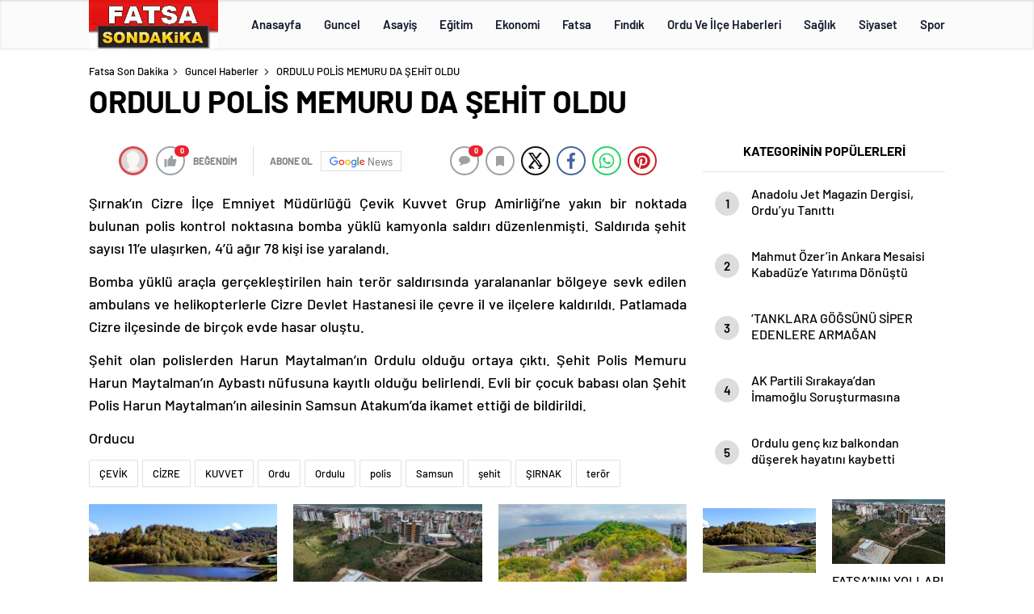

--- FILE ---
content_type: text/html; charset=UTF-8
request_url: https://fatsasondakika.com/ordulu-polis-memuru-da-sehit-oldu/
body_size: 24592
content:
<!doctype html>
<html lang="tr" itemscope="" itemtype="https://schema.org/Organization">

<head>

    <meta http-equiv="Content-Type" content="text/html; charset=utf-8"/>
    <meta name="viewport" content="width=device-width, initial-scale=1.0, maximum-scale=1.0, user-scalable=no"/>
    <title>ORDULU POLİS MEMURU DA ŞEHİT OLDU &#8211; Fatsa Son Dakika</title>
<meta name='robots' content='max-image-preview:large' />
<link rel='dns-prefetch' href='//cdn.quilljs.com' />
<link rel="alternate" title="oEmbed (JSON)" type="application/json+oembed" href="https://fatsasondakika.com/wp-json/oembed/1.0/embed?url=https%3A%2F%2Ffatsasondakika.com%2Fordulu-polis-memuru-da-sehit-oldu%2F" />
<link rel="alternate" title="oEmbed (XML)" type="text/xml+oembed" href="https://fatsasondakika.com/wp-json/oembed/1.0/embed?url=https%3A%2F%2Ffatsasondakika.com%2Fordulu-polis-memuru-da-sehit-oldu%2F&#038;format=xml" />
<style id='wp-img-auto-sizes-contain-inline-css' type='text/css'>
img:is([sizes=auto i],[sizes^="auto," i]){contain-intrinsic-size:3000px 1500px}
/*# sourceURL=wp-img-auto-sizes-contain-inline-css */
</style>
<style id='classic-theme-styles-inline-css' type='text/css'>
/*! This file is auto-generated */
.wp-block-button__link{color:#fff;background-color:#32373c;border-radius:9999px;box-shadow:none;text-decoration:none;padding:calc(.667em + 2px) calc(1.333em + 2px);font-size:1.125em}.wp-block-file__button{background:#32373c;color:#fff;text-decoration:none}
/*# sourceURL=/wp-includes/css/classic-themes.min.css */
</style>
<script type="text/javascript" src="https://fatsasondakika.com/wp-includes/js/jquery/jquery.min.js?ver=3.7.1" id="jquery-core-js"></script>
<script type="text/javascript" src="https://fatsasondakika.com/wp-includes/js/jquery/jquery-migrate.min.js?ver=3.4.1" id="jquery-migrate-js"></script>
<script type="text/javascript" id="jquery-js-after">
/* <![CDATA[ */
var $ = jQuery.noConflict();
//# sourceURL=jquery-js-after
/* ]]> */
</script>
<link rel="https://api.w.org/" href="https://fatsasondakika.com/wp-json/" /><link rel="alternate" title="JSON" type="application/json" href="https://fatsasondakika.com/wp-json/wp/v2/posts/2952" /><link rel="EditURI" type="application/rsd+xml" title="RSD" href="https://fatsasondakika.com/xmlrpc.php?rsd" />
<meta name="generator" content="WordPress 6.9" />
<link rel='shortlink' href='https://fatsasondakika.com/?p=2952' />
    <meta property="og:title" content="ORDULU POLİS MEMURU DA ŞEHİT OLDU" />
            <link rel="amphtml" href="https://fatsasondakika.com/ordulu-polis-memuru-da-sehit-oldu/amp">        <style>
.header4-bottom{display: none !important;}
</style>
     
            
<div style="visibility:hidden; display:none;">		
<a href="https://www.turkhacks.com/" title="warez forum">warez forum</a> 
<a href="https://www.betting-union.com/">deneme bonusu veren siteler</a> 		
</div>		

    <link rel="Shortcut Icon" href="http://fatsasondakika.com/wp-content/uploads/2019/03/FATSAsondakikalogo.jpg" type="image/x-icon">
    <link rel="stylesheet" href="https://fatsasondakika.com/wp-content/themes/haberadam/Css/styles.css?v=1.0"/>
    <link rel="stylesheet" href="https://fatsasondakika.com/wp-content/themes/haberadam/Css/owl.carousel.min.css">
            <link rel="stylesheet" href="https://fatsasondakika.com/wp-content/themes/haberadam/icon/style.css"/>

        <link rel="stylesheet" href="https://fatsasondakika.com/wp-content/themes/haberadam/Css/theme_style.css">
    

    <link rel="preload" href="https://fatsasondakika.com/wp-content/themes/haberadam/fonts/barlow-regular.woff2" as="font"
          crossorigin>
    <link rel="preload" href="https://fatsasondakika.com/wp-content/themes/haberadam/fonts/barlow-medium.woff2" as="font" crossorigin>
    <link rel="preload" href="https://fatsasondakika.com/wp-content/themes/haberadam/fonts/barlow-semibold.woff2" as="font"
          crossorigin>
    <link rel="preload" href="https://fatsasondakika.com/wp-content/themes/haberadam/fonts/barlow-bold.woff2" as="font" crossorigin>
    <link rel="preload" href="https://fatsasondakika.com/wp-content/themes/haberadam/fonts/barlow-regular2.woff2" as="font"
          crossorigin>
    <link rel="preload" href="https://fatsasondakika.com/wp-content/themes/haberadam/fonts/barlow-medium2.woff2" as="font"
          crossorigin>
    <link rel="preload" href="https://fatsasondakika.com/wp-content/themes/haberadam/fonts/barlow-semibold2.woff2" as="font"
          crossorigin>
    <link rel="preload" href="https://fatsasondakika.com/wp-content/themes/haberadam/fonts/barlow-bold2.woff2" as="font" crossorigin>
    <style>
        @font-face {
            font-family: 'Barlow';
            font-style: normal;
            font-weight: 400;
            src: url(https://fatsasondakika.com/wp-content/themes/haberadam/fonts/barlow-regular.woff2) format('woff2');
            unicode-range: U+0000-00FF, U+0131, U+0152-0153, U+02BB-02BC, U+02C6, U+02DA, U+02DC, U+2000-206F, U+2074, U+20AC, U+2122, U+2191, U+2193, U+2212, U+2215, U+FEFF, U+FFFD;
            font-display: swap;
        }

        @font-face {
            font-family: 'Barlow';
            font-style: normal;
            font-weight: 500;
            src: url(https://fatsasondakika.com/wp-content/themes/haberadam/fonts/barlow-medium.woff2) format('woff2');
            unicode-range: U+0000-00FF, U+0131, U+0152-0153, U+02BB-02BC, U+02C6, U+02DA, U+02DC, U+2000-206F, U+2074, U+20AC, U+2122, U+2191, U+2193, U+2212, U+2215, U+FEFF, U+FFFD;
            font-display: swap;
        }

        @font-face {
            font-family: 'Barlow';
            font-style: normal;
            font-weight: 600;
            src: url(https://fatsasondakika.com/wp-content/themes/haberadam/fonts/barlow-semibold.woff2) format('woff2');
            unicode-range: U+0000-00FF, U+0131, U+0152-0153, U+02BB-02BC, U+02C6, U+02DA, U+02DC, U+2000-206F, U+2074, U+20AC, U+2122, U+2191, U+2193, U+2212, U+2215, U+FEFF, U+FFFD;
            font-display: swap;
        }

        @font-face {
            font-family: 'Barlow';
            font-style: normal;
            font-weight: 700;
            src: url(https://fatsasondakika.com/wp-content/themes/haberadam/fonts/barlow-bold.woff2) format('woff2');
            unicode-range: U+0000-00FF, U+0131, U+0152-0153, U+02BB-02BC, U+02C6, U+02DA, U+02DC, U+2000-206F, U+2074, U+20AC, U+2122, U+2191, U+2193, U+2212, U+2215, U+FEFF, U+FFFD;
            font-display: swap;
        }

        @font-face {
            font-family: 'Barlow';
            font-style: normal;
            font-weight: 400;
            src: url(https://fatsasondakika.com/wp-content/themes/haberadam/fonts/barlow-regular2.woff2) format('woff2');
            unicode-range: U+0100-024F, U+0259, U+1E00-1EFF, U+2020, U+20A0-20AB, U+20AD-20CF, U+2113, U+2C60-2C7F, U+A720-A7FF;
            font-display: swap;
        }

        @font-face {
            font-family: 'Barlow';
            font-style: normal;
            font-weight: 500;
            src: url(https://fatsasondakika.com/wp-content/themes/haberadam/fonts/barlow-medium2.woff2) format('woff2');
            unicode-range: U+0100-024F, U+0259, U+1E00-1EFF, U+2020, U+20A0-20AB, U+20AD-20CF, U+2113, U+2C60-2C7F, U+A720-A7FF;
            font-display: swap;
        }

        @font-face {
            font-family: 'Barlow';
            font-style: normal;
            font-weight: 600;
            src: url(https://fatsasondakika.com/wp-content/themes/haberadam/fonts/barlow-semibold2.woff2) format('woff2');
            unicode-range: U+0100-024F, U+0259, U+1E00-1EFF, U+2020, U+20A0-20AB, U+20AD-20CF, U+2113, U+2C60-2C7F, U+A720-A7FF;
            font-display: swap;
        }

        @font-face {
            font-family: 'Barlow';
            font-style: normal;
            font-weight: 700;
            src: url(https://fatsasondakika.com/wp-content/themes/haberadam/fonts/barlow-bold2.woff2) format('woff2');
            unicode-range: U+0100-024F, U+0259, U+1E00-1EFF, U+2020, U+20A0-20AB, U+20AD-20CF, U+2113, U+2C60-2C7F, U+A720-A7FF;
            font-display: swap;
        }
    </style>

        <style>
    body{
        background-color: #e5e5e5;
    }
    .scdovizin button, .scdovizintab > div.active{
        background-color: #db2027;
    }
    .scdovizintab > div.active{
        border-color: #db2027;
    }
    .scdovizin-inputs.scifull span{
        border-color: #db202725;
    }
    #header-shape-gradient {
        --color-stop: #db2027;
        --color-bot: #db2027;
    }
    #zuck-modal-content .story-viewer .slides .item>.media{width: 700px;}
    #zuck-modal-content .strydesc{color: }
    .newsBox2 > i{background: #db2027;opacity: 0.7;}
    .ayarlarkaydet.ayarkheader:hover {background-color:#db2027;}
    .iletisim svg.titledot rect {fill:#db2027;}
    .videoNewsBox ul li a strong:hover{color: #db2027}
    .pageWrapper .pageMainWrap .contentWrap .pageNav ul li.active a:before, header{background: #db2027}
    .pageWrapper .pageMainWrap .contentWrap .wideArea .contactForm .submit{background: #db2027}
    .tag{background: #db2027}
    .newsBox:hover>strong{color:#db2027}
    .newsBox>strong:hover{color:#db2027}
    .authorBox ul li a strong,#owl-wleft-slider3 .owl-nav button:hover{color:#db2027}
    .options-icons.iconcom:hover .icon-border {
      background-color: #db2027;
      border-color: #db2027;
    }
    @media only screen and (max-width: 480px) {
        .header-bottom {
            background: #db2027;
        }
    }

    .desk-menu-top ul li:first-child, .desk-menu-bottom-left li a:before, .desk-menu-bottom-right ul li a,
    .desk-menu-bottom-right ul li a span
    {color: #00000090}
    .desk-menu-bottom-left li a i{ background-color: #00000090 }
    .desk-menu-bottom-left li a, .desk-menu-bottom-right ul li a, .desk-menu-bottom-right ul li a span { border-color: #00000090; }
    .desk-menu-bottom-right ul li a span svg path { fill: #00000090; }

    .left .more a{background-color: #db2027}

    #home > .bottom > .left .twoLineNews > div > div > div > div > div > div a strong:hover{color: #db2027}
    .videoNewsBox ul li a span i{background: #db2027}
    .pageWrapper .pageMainWrap .contentWrap .wideArea .contactForm .submit{background: #db2027}
    .pageWrapper .pageMainWrap .contentWrap .pageNav ul li.active a:before{background: #db2027}
    .pageWrapper .pageMainWrap .contentWrap .pageNav ul li > a:before{background: #db2027}
    .header2.withHeader3 .hd-top, .hmfix .header2.withHeader3 .hd-bot.on, .hmfix .header-bottom.on, .wleft-slider-left li.active a figure, .hd-bot,
    .hd-bot, .header2.withHeader3 .hd-top, .hmfix .header2.withHeader3 .hd-bot.on, .yol-in-bottom ul li a span
    { border-color: #db2027; }
    header .menu-item-has-children ul.sub-menu{ background-color: #222222 }
    .desk-menu{ background-color:#2a2929 }
    .bvgl-title{border-color: #db2027 }
    div#owl-wleft-slider3 .owl-dots button:hover:after, div#owl-wleft-slider3 .owl-dots button.active:after,
    .main-manset .owl-dots button.active, .main-manset .owl-nav .owl-prev:hover, .main-manset .owl-nav .owl-next:hover,
    .tab-up-in .owl-dots button.active, .header-bottom-left:before, .header-bottom-left #logo,
    .header-bottom-left nav ul li a:after, .hd-bot-left #logo, .hd-bot-left .mobile-logo, a.mobile-logo, .gazete-detay-left ul li a:before
    {
        background-color: #db2027;
    }

    .yr-in a p:hover,.hd-bot-right nav ul li a:hover{ color:#db2027 }

    #owl-wleft-slider2 .owl-dots button.active,div#owl-wleft-slider .owl-dots button.active, div#owl-wleft-slider3 .owl-dots button.active,
    .tab-up-in .owl-dots button.active, .main-manset #owl-main-manset .owl-dot.active{
        background-color: #db2027 !important;
    }
    .yol-in-bottom ul li a span{ border-color: #db2027 !important; }

    #home.container .newsBox>strong span:hover, #home.container .newsBox>strong:hover span, .flmc .news-four-2 .news-four-in span:hover,
    .kat-grid-right-five a:hover strong, #home.container .newsBox>strong:hover span, .fively-left a:hover h5, .news-four-in a.news-four-link:hover .news-four-in-title span,
    .yol-in-bottom ul li a:hover span, .footer-links-left ul li a:hover, .gazete-detay-left ul li a:hover span, .gazete-detay-left ul li a.active span,
    .gazete-dr-gun li a:hover, .gazeteler-top h1 b
    {
        color: #db2027 !important;
    }

    .hm-top .select-vakit{ background-color: #db2027 }

    .mobile-menu h3{ color: #db2027 }

        footer .logo-pattern{background-color: #db2027}
    
    
    @media screen and (max-width:568px) {
        #home > .bottom .left .sixNewsSymmetry > div {
            width: 100%;
            flex: 100%;
            max-width: 100%;
            padding-left: 5px;
            padding-right: 5px !important;
        }
    }

        .ows-in h3, #owl-wleft-slider2 .ows-in h3, #owl-wleft-slider3 .ows-in h3, .main-manset-title h3,.tab-up-title h3{text-transform: unset;}
        .ows-in h3::first-line{color:#e5d520}
            .container .newsBox>strong:hover span{ color: #db2027 }
    .mid-va span:first-child{background-color: transparent}
    .weat-d-tag a:hover{background-color: #db2027 !important;border-color: #db2027 !important;}
</style>

    <script>
        var ajaxurl = "https://fatsasondakika.com/wp-admin/admin-ajax.php";
    </script>
<style id='global-styles-inline-css' type='text/css'>
:root{--wp--preset--aspect-ratio--square: 1;--wp--preset--aspect-ratio--4-3: 4/3;--wp--preset--aspect-ratio--3-4: 3/4;--wp--preset--aspect-ratio--3-2: 3/2;--wp--preset--aspect-ratio--2-3: 2/3;--wp--preset--aspect-ratio--16-9: 16/9;--wp--preset--aspect-ratio--9-16: 9/16;--wp--preset--color--black: #000000;--wp--preset--color--cyan-bluish-gray: #abb8c3;--wp--preset--color--white: #ffffff;--wp--preset--color--pale-pink: #f78da7;--wp--preset--color--vivid-red: #cf2e2e;--wp--preset--color--luminous-vivid-orange: #ff6900;--wp--preset--color--luminous-vivid-amber: #fcb900;--wp--preset--color--light-green-cyan: #7bdcb5;--wp--preset--color--vivid-green-cyan: #00d084;--wp--preset--color--pale-cyan-blue: #8ed1fc;--wp--preset--color--vivid-cyan-blue: #0693e3;--wp--preset--color--vivid-purple: #9b51e0;--wp--preset--gradient--vivid-cyan-blue-to-vivid-purple: linear-gradient(135deg,rgb(6,147,227) 0%,rgb(155,81,224) 100%);--wp--preset--gradient--light-green-cyan-to-vivid-green-cyan: linear-gradient(135deg,rgb(122,220,180) 0%,rgb(0,208,130) 100%);--wp--preset--gradient--luminous-vivid-amber-to-luminous-vivid-orange: linear-gradient(135deg,rgb(252,185,0) 0%,rgb(255,105,0) 100%);--wp--preset--gradient--luminous-vivid-orange-to-vivid-red: linear-gradient(135deg,rgb(255,105,0) 0%,rgb(207,46,46) 100%);--wp--preset--gradient--very-light-gray-to-cyan-bluish-gray: linear-gradient(135deg,rgb(238,238,238) 0%,rgb(169,184,195) 100%);--wp--preset--gradient--cool-to-warm-spectrum: linear-gradient(135deg,rgb(74,234,220) 0%,rgb(151,120,209) 20%,rgb(207,42,186) 40%,rgb(238,44,130) 60%,rgb(251,105,98) 80%,rgb(254,248,76) 100%);--wp--preset--gradient--blush-light-purple: linear-gradient(135deg,rgb(255,206,236) 0%,rgb(152,150,240) 100%);--wp--preset--gradient--blush-bordeaux: linear-gradient(135deg,rgb(254,205,165) 0%,rgb(254,45,45) 50%,rgb(107,0,62) 100%);--wp--preset--gradient--luminous-dusk: linear-gradient(135deg,rgb(255,203,112) 0%,rgb(199,81,192) 50%,rgb(65,88,208) 100%);--wp--preset--gradient--pale-ocean: linear-gradient(135deg,rgb(255,245,203) 0%,rgb(182,227,212) 50%,rgb(51,167,181) 100%);--wp--preset--gradient--electric-grass: linear-gradient(135deg,rgb(202,248,128) 0%,rgb(113,206,126) 100%);--wp--preset--gradient--midnight: linear-gradient(135deg,rgb(2,3,129) 0%,rgb(40,116,252) 100%);--wp--preset--font-size--small: 13px;--wp--preset--font-size--medium: 20px;--wp--preset--font-size--large: 36px;--wp--preset--font-size--x-large: 42px;--wp--preset--spacing--20: 0.44rem;--wp--preset--spacing--30: 0.67rem;--wp--preset--spacing--40: 1rem;--wp--preset--spacing--50: 1.5rem;--wp--preset--spacing--60: 2.25rem;--wp--preset--spacing--70: 3.38rem;--wp--preset--spacing--80: 5.06rem;--wp--preset--shadow--natural: 6px 6px 9px rgba(0, 0, 0, 0.2);--wp--preset--shadow--deep: 12px 12px 50px rgba(0, 0, 0, 0.4);--wp--preset--shadow--sharp: 6px 6px 0px rgba(0, 0, 0, 0.2);--wp--preset--shadow--outlined: 6px 6px 0px -3px rgb(255, 255, 255), 6px 6px rgb(0, 0, 0);--wp--preset--shadow--crisp: 6px 6px 0px rgb(0, 0, 0);}:where(.is-layout-flex){gap: 0.5em;}:where(.is-layout-grid){gap: 0.5em;}body .is-layout-flex{display: flex;}.is-layout-flex{flex-wrap: wrap;align-items: center;}.is-layout-flex > :is(*, div){margin: 0;}body .is-layout-grid{display: grid;}.is-layout-grid > :is(*, div){margin: 0;}:where(.wp-block-columns.is-layout-flex){gap: 2em;}:where(.wp-block-columns.is-layout-grid){gap: 2em;}:where(.wp-block-post-template.is-layout-flex){gap: 1.25em;}:where(.wp-block-post-template.is-layout-grid){gap: 1.25em;}.has-black-color{color: var(--wp--preset--color--black) !important;}.has-cyan-bluish-gray-color{color: var(--wp--preset--color--cyan-bluish-gray) !important;}.has-white-color{color: var(--wp--preset--color--white) !important;}.has-pale-pink-color{color: var(--wp--preset--color--pale-pink) !important;}.has-vivid-red-color{color: var(--wp--preset--color--vivid-red) !important;}.has-luminous-vivid-orange-color{color: var(--wp--preset--color--luminous-vivid-orange) !important;}.has-luminous-vivid-amber-color{color: var(--wp--preset--color--luminous-vivid-amber) !important;}.has-light-green-cyan-color{color: var(--wp--preset--color--light-green-cyan) !important;}.has-vivid-green-cyan-color{color: var(--wp--preset--color--vivid-green-cyan) !important;}.has-pale-cyan-blue-color{color: var(--wp--preset--color--pale-cyan-blue) !important;}.has-vivid-cyan-blue-color{color: var(--wp--preset--color--vivid-cyan-blue) !important;}.has-vivid-purple-color{color: var(--wp--preset--color--vivid-purple) !important;}.has-black-background-color{background-color: var(--wp--preset--color--black) !important;}.has-cyan-bluish-gray-background-color{background-color: var(--wp--preset--color--cyan-bluish-gray) !important;}.has-white-background-color{background-color: var(--wp--preset--color--white) !important;}.has-pale-pink-background-color{background-color: var(--wp--preset--color--pale-pink) !important;}.has-vivid-red-background-color{background-color: var(--wp--preset--color--vivid-red) !important;}.has-luminous-vivid-orange-background-color{background-color: var(--wp--preset--color--luminous-vivid-orange) !important;}.has-luminous-vivid-amber-background-color{background-color: var(--wp--preset--color--luminous-vivid-amber) !important;}.has-light-green-cyan-background-color{background-color: var(--wp--preset--color--light-green-cyan) !important;}.has-vivid-green-cyan-background-color{background-color: var(--wp--preset--color--vivid-green-cyan) !important;}.has-pale-cyan-blue-background-color{background-color: var(--wp--preset--color--pale-cyan-blue) !important;}.has-vivid-cyan-blue-background-color{background-color: var(--wp--preset--color--vivid-cyan-blue) !important;}.has-vivid-purple-background-color{background-color: var(--wp--preset--color--vivid-purple) !important;}.has-black-border-color{border-color: var(--wp--preset--color--black) !important;}.has-cyan-bluish-gray-border-color{border-color: var(--wp--preset--color--cyan-bluish-gray) !important;}.has-white-border-color{border-color: var(--wp--preset--color--white) !important;}.has-pale-pink-border-color{border-color: var(--wp--preset--color--pale-pink) !important;}.has-vivid-red-border-color{border-color: var(--wp--preset--color--vivid-red) !important;}.has-luminous-vivid-orange-border-color{border-color: var(--wp--preset--color--luminous-vivid-orange) !important;}.has-luminous-vivid-amber-border-color{border-color: var(--wp--preset--color--luminous-vivid-amber) !important;}.has-light-green-cyan-border-color{border-color: var(--wp--preset--color--light-green-cyan) !important;}.has-vivid-green-cyan-border-color{border-color: var(--wp--preset--color--vivid-green-cyan) !important;}.has-pale-cyan-blue-border-color{border-color: var(--wp--preset--color--pale-cyan-blue) !important;}.has-vivid-cyan-blue-border-color{border-color: var(--wp--preset--color--vivid-cyan-blue) !important;}.has-vivid-purple-border-color{border-color: var(--wp--preset--color--vivid-purple) !important;}.has-vivid-cyan-blue-to-vivid-purple-gradient-background{background: var(--wp--preset--gradient--vivid-cyan-blue-to-vivid-purple) !important;}.has-light-green-cyan-to-vivid-green-cyan-gradient-background{background: var(--wp--preset--gradient--light-green-cyan-to-vivid-green-cyan) !important;}.has-luminous-vivid-amber-to-luminous-vivid-orange-gradient-background{background: var(--wp--preset--gradient--luminous-vivid-amber-to-luminous-vivid-orange) !important;}.has-luminous-vivid-orange-to-vivid-red-gradient-background{background: var(--wp--preset--gradient--luminous-vivid-orange-to-vivid-red) !important;}.has-very-light-gray-to-cyan-bluish-gray-gradient-background{background: var(--wp--preset--gradient--very-light-gray-to-cyan-bluish-gray) !important;}.has-cool-to-warm-spectrum-gradient-background{background: var(--wp--preset--gradient--cool-to-warm-spectrum) !important;}.has-blush-light-purple-gradient-background{background: var(--wp--preset--gradient--blush-light-purple) !important;}.has-blush-bordeaux-gradient-background{background: var(--wp--preset--gradient--blush-bordeaux) !important;}.has-luminous-dusk-gradient-background{background: var(--wp--preset--gradient--luminous-dusk) !important;}.has-pale-ocean-gradient-background{background: var(--wp--preset--gradient--pale-ocean) !important;}.has-electric-grass-gradient-background{background: var(--wp--preset--gradient--electric-grass) !important;}.has-midnight-gradient-background{background: var(--wp--preset--gradient--midnight) !important;}.has-small-font-size{font-size: var(--wp--preset--font-size--small) !important;}.has-medium-font-size{font-size: var(--wp--preset--font-size--medium) !important;}.has-large-font-size{font-size: var(--wp--preset--font-size--large) !important;}.has-x-large-font-size{font-size: var(--wp--preset--font-size--x-large) !important;}
/*# sourceURL=global-styles-inline-css */
</style>
</head>

<body class=" hmfix  bgWhite mm-wrapper">
<header class="header4">
        <div class="header4-center">
        <div class="container">
            <div class="h4c-in">
                <div class="logo-pattern">
</div>

<a href="https://fatsasondakika.com/" id="logo" class="desktop-logo"><img src="http://fatsasondakika.com/wp-content/uploads/2019/03/FATSAsondakikalogo.jpg" class="logo-lzy" alt="Fatsa Son Dakika" /></a>
<a href="https://fatsasondakika.com/" class="mobile-logo"><img src="http://fatsasondakika.com/wp-content/uploads/2019/03/FATSAsondakikalogo.jpg" class="logo-lzy"  alt="Fatsa Son Dakika" /></a>                <nav>
                    <ul id="menu-ust-menu" class="menu"><li id="menu-item-8878" class="menu-item menu-item-type-custom menu-item-object-custom menu-item-home menu-item-8878"><a href="https://fatsasondakika.com/">Anasayfa</a></li>
<li id="menu-item-8854" class="menu-item menu-item-type-taxonomy menu-item-object-category current-post-ancestor current-menu-parent current-post-parent menu-item-8854"><a href="https://fatsasondakika.com/category/guncel-haberler/">Guncel</a></li>
<li id="menu-item-8846" class="menu-item menu-item-type-taxonomy menu-item-object-category menu-item-8846"><a href="https://fatsasondakika.com/category/asayis/">Asayiş</a></li>
<li id="menu-item-8847" class="menu-item menu-item-type-taxonomy menu-item-object-category menu-item-8847"><a href="https://fatsasondakika.com/category/egitim/">Eğitim</a></li>
<li id="menu-item-8848" class="menu-item menu-item-type-taxonomy menu-item-object-category menu-item-8848"><a href="https://fatsasondakika.com/category/ekonomi/">Ekonomi</a></li>
<li id="menu-item-8849" class="menu-item menu-item-type-taxonomy menu-item-object-category menu-item-has-children menu-item-8849"><a href="https://fatsasondakika.com/category/fatsa/">Fatsa</a>
<ul class="sub-menu">
	<li id="menu-item-8850" class="menu-item menu-item-type-taxonomy menu-item-object-category menu-item-8850"><a href="https://fatsasondakika.com/category/fatsa-haberleri/">Fatsa Haberleri</a></li>
	<li id="menu-item-8851" class="menu-item menu-item-type-taxonomy menu-item-object-category menu-item-8851"><a href="https://fatsasondakika.com/category/fatsa-rehberi/">Fatsa Rehberi</a></li>
	<li id="menu-item-8852" class="menu-item menu-item-type-taxonomy menu-item-object-category menu-item-8852"><a href="https://fatsasondakika.com/category/fatsali-unluler/">Fatsalı Ünlüler</a></li>
</ul>
</li>
<li id="menu-item-8853" class="menu-item menu-item-type-taxonomy menu-item-object-category menu-item-has-children menu-item-8853"><a href="https://fatsasondakika.com/category/findik/">Fındık</a>
<ul class="sub-menu">
	<li id="menu-item-8877" class="menu-item menu-item-type-taxonomy menu-item-object-category menu-item-8877"><a href="https://fatsasondakika.com/category/findik-ve-fiyatlari/">Fındık Ve Fiyatları</a></li>
</ul>
</li>
<li id="menu-item-8855" class="menu-item menu-item-type-taxonomy menu-item-object-category menu-item-has-children menu-item-8855"><a href="https://fatsasondakika.com/category/ordu-ve-ilce-haberleri/">Ordu Ve İlçe Haberleri</a>
<ul class="sub-menu">
	<li id="menu-item-8856" class="menu-item menu-item-type-taxonomy menu-item-object-category menu-item-8856"><a href="https://fatsasondakika.com/category/ordu-ve-ilce-haberleri/akkus/">Akkuş</a></li>
	<li id="menu-item-8857" class="menu-item menu-item-type-taxonomy menu-item-object-category menu-item-8857"><a href="https://fatsasondakika.com/category/ordu-ve-ilce-haberleri/altinordu/">Altınordu</a></li>
	<li id="menu-item-8858" class="menu-item menu-item-type-taxonomy menu-item-object-category menu-item-8858"><a href="https://fatsasondakika.com/category/ordu-ve-ilce-haberleri/aybasti/">Aybastı</a></li>
	<li id="menu-item-8859" class="menu-item menu-item-type-taxonomy menu-item-object-category menu-item-8859"><a href="https://fatsasondakika.com/category/ordu-ve-ilce-haberleri/camas/">Çamaş</a></li>
	<li id="menu-item-8860" class="menu-item menu-item-type-taxonomy menu-item-object-category menu-item-8860"><a href="https://fatsasondakika.com/category/ordu-ve-ilce-haberleri/catalpinar/">Çatalpınar</a></li>
	<li id="menu-item-8861" class="menu-item menu-item-type-taxonomy menu-item-object-category menu-item-8861"><a href="https://fatsasondakika.com/category/ordu-ve-ilce-haberleri/caybasi/">Çaybaşı</a></li>
	<li id="menu-item-8862" class="menu-item menu-item-type-taxonomy menu-item-object-category menu-item-8862"><a href="https://fatsasondakika.com/category/ordu-ve-ilce-haberleri/golkoy/">Gölköy</a></li>
	<li id="menu-item-8863" class="menu-item menu-item-type-taxonomy menu-item-object-category menu-item-8863"><a href="https://fatsasondakika.com/category/ordu-ve-ilce-haberleri/gulyali/">Gülyalı</a></li>
	<li id="menu-item-8864" class="menu-item menu-item-type-taxonomy menu-item-object-category menu-item-8864"><a href="https://fatsasondakika.com/category/ordu-ve-ilce-haberleri/gurgentepe/">Gürgentepe</a></li>
	<li id="menu-item-8865" class="menu-item menu-item-type-taxonomy menu-item-object-category menu-item-8865"><a href="https://fatsasondakika.com/category/ordu-ve-ilce-haberleri/ikizce/">İkizce</a></li>
	<li id="menu-item-8866" class="menu-item menu-item-type-taxonomy menu-item-object-category menu-item-8866"><a href="https://fatsasondakika.com/category/ordu-ve-ilce-haberleri/kabaduz/">Kabadüz</a></li>
	<li id="menu-item-8867" class="menu-item menu-item-type-taxonomy menu-item-object-category menu-item-8867"><a href="https://fatsasondakika.com/category/ordu-ve-ilce-haberleri/kabatas/">Kabataş</a></li>
	<li id="menu-item-8868" class="menu-item menu-item-type-taxonomy menu-item-object-category menu-item-8868"><a href="https://fatsasondakika.com/category/ordu-ve-ilce-haberleri/korgan/">Korgan</a></li>
	<li id="menu-item-8869" class="menu-item menu-item-type-taxonomy menu-item-object-category menu-item-8869"><a href="https://fatsasondakika.com/category/ordu-ve-ilce-haberleri/kumru/">Kumru</a></li>
	<li id="menu-item-8870" class="menu-item menu-item-type-taxonomy menu-item-object-category menu-item-8870"><a href="https://fatsasondakika.com/category/ordu-ve-ilce-haberleri/mesudiye/">Mesudiye</a></li>
	<li id="menu-item-8871" class="menu-item menu-item-type-taxonomy menu-item-object-category menu-item-8871"><a href="https://fatsasondakika.com/category/ordu-ve-ilce-haberleri/persembe/">Perşembe</a></li>
	<li id="menu-item-8872" class="menu-item menu-item-type-taxonomy menu-item-object-category menu-item-8872"><a href="https://fatsasondakika.com/category/ordu-ve-ilce-haberleri/ulubey/">Ulubey</a></li>
	<li id="menu-item-8873" class="menu-item menu-item-type-taxonomy menu-item-object-category menu-item-8873"><a href="https://fatsasondakika.com/category/ordu-ve-ilce-haberleri/unye/">Ünye</a></li>
</ul>
</li>
<li id="menu-item-8874" class="menu-item menu-item-type-taxonomy menu-item-object-category menu-item-8874"><a href="https://fatsasondakika.com/category/saglik/">Sağlık</a></li>
<li id="menu-item-8875" class="menu-item menu-item-type-taxonomy menu-item-object-category menu-item-8875"><a href="https://fatsasondakika.com/category/siyaset/">Siyaset</a></li>
<li id="menu-item-8876" class="menu-item menu-item-type-taxonomy menu-item-object-category menu-item-8876"><a href="https://fatsasondakika.com/category/spor-haberleri/">Spor</a></li>
</ul>                </nav>
            </div>
        </div>
    </div>
    <div class="header4-bottom">
        <div class="container">
            <div class="h4b-in">
                <div class="h4b-left">
                    <div class="hour24">
                        <svg xmlns="http://www.w3.org/2000/svg" id="Capa_1"  height="42" viewBox="0 0 532 502" width="42">
                            <path d="m372.754 341v-147h-30v60.645h-28.677v-60.645h-30v90.645h58.677v56.355z"fill="#fff" /><path d="m261.744 284.645v-89.47h-88v30h58v29.47h-58.678v89.468h88.199v-30h-58.199v-29.468z"fill="#fff" />
                            <g><path d="m100.123 256c0-91.327 74.3-165.627 165.626-165.627 32.112 0 63.661 9.485 90.445 26.969l-32.457 32.457 167.792 38.007-38.007-167.794-32.456 32.458c-44.373-33.928-98.999-52.47-155.317-52.47-68.38 0-132.667 26.629-181.019 74.98-48.352 48.353-74.981 112.64-74.981 181.02s26.629 132.667 74.981 181.02c48.352 48.351 112.639 74.98 181.019 74.98h15v-90.373h-15c-91.326 0-165.626-74.3-165.626-165.627z"/><path d="m303.03 458.511 5.469 29.498c9.412-1.745 18.811-4.088 27.936-6.965l-9.02-28.612c-7.964 2.51-16.169 4.556-24.385 6.079z"/><path d="m472.126 240.332 29.934-1.99c-.636-9.567-1.86-19.172-3.638-28.549l-29.475 5.588c1.553 8.192 2.622 16.587 3.179 24.951z"/><path d="m429.04 381.584 23.691 18.402c5.87-7.557 11.338-15.55 16.25-23.757l-25.74-15.408c-4.294 7.173-9.071 14.158-14.201 20.763z"/><path d="m472.294 265.506c-.443 8.363-1.399 16.771-2.841 24.988l29.549 5.184c1.649-9.402 2.742-19.02 3.249-28.584z"/><path d="m454.824 338.5 27.42 12.172c3.887-8.755 7.271-17.837 10.061-26.993l-28.697-8.742c-2.435 7.992-5.39 15.919-8.784 23.563z"/><path d="m393.692 417.261 18.619 23.523c7.494-5.932 14.707-12.385 21.439-19.179l-21.31-21.115c-5.886 5.942-12.194 11.584-18.748 16.771z"/><path d="m350.882 443.429 12.43 27.305c8.691-3.957 17.24-8.496 25.41-13.49l-15.648-25.596c-7.136 4.363-14.603 8.327-22.192 11.781z"/></g></svg>

                    </div>
                    <div class="h4b-carousel">
    <div id="owl-h4b" class="owl-carousel">
                <div>
            <span>00:52</span> <i>/</i>
            <a href="https://fatsasondakika.com/fatsanin-yollari-modernlesiyor/">FATSA’NIN YOLLARI MODERNLEŞİYOR</a>
        </div>
                <div>
            <span>00:52</span> <i>/</i>
            <a href="https://fatsasondakika.com/mahmut-ozerin-ankara-mesaisi-kabaduze-yatirima-donustu/">Mahmut Özer’in Ankara Mesaisi Kabadüz’e Yatırıma Dönüştü</a>
        </div>
                <div>
            <span>23:43</span> <i>/</i>
            <a href="https://fatsasondakika.com/mahmut-ozerden-saglik-bakanina-ziyaret/">Mahmut Özer’den Sağlık Bakanı’na Ziyaret</a>
        </div>
                <div>
            <span>14:32</span> <i>/</i>
            <a href="https://fatsasondakika.com/orduya-dev-yatirim-4-ilceye-16-milyon-tl-hibe-destegi/">Ordu’ya Dev Yatırım! 4 İlçeye 16 Milyon TL Hibe Desteği</a>
        </div>
                <div>
            <span>23:37</span> <i>/</i>
            <a href="https://fatsasondakika.com/ulubeyden-ozere-tesekkur/">ULUBEY’DEN ÖZER’E TEŞEKKÜR</a>
        </div>
                <div>
            <span>19:48</span> <i>/</i>
            <a href="https://fatsasondakika.com/ak-partili-sirakayadan-imamoglu-sorusturmasina-yonelik-aciklamalara-sert-tepki/">AK Partili Sırakaya’dan İmamoğlu Soruşturmasına Yönelik Açıklamalara Sert Tepki!</a>
        </div>
                <div>
            <span>17:43</span> <i>/</i>
            <a href="https://fatsasondakika.com/ulubey-sarpdere-damarli-yolunda-asfaltlama-calismalari-devam-ediyor/">Ulubey-Sarpdere-Damarlı Yolu’nda asfaltlama çalışmaları devam ediyor</a>
        </div>
                <div>
            <span>02:17</span> <i>/</i>
            <a href="https://fatsasondakika.com/2024-yili-nufus-verileri-aciklandi/">2024 Yılı Nüfus Verileri Açıklandı</a>
        </div>
                <div>
            <span>02:00</span> <i>/</i>
            <a href="https://fatsasondakika.com/fatsada-kapali-yuzme-havuzu-hizmete-girdi/">FATSA&#8217;DA KAPALI YÜZME HAVUZU HİZMETE GİRDİ</a>
        </div>
            </div>
</div>                </div>
                <div class="h4b-right">
                    <a href="https://fatsasondakika.com">Son dakika <u>haberleri</u></a>
                    <div class="hd-top-right">
                        <div class="header-bottom-right-options">
                            
<ul>

    <li class="hdr-s "><a href="javascript:;">
      <svg id="asd" class="des-g" data-name="Layer 1" xmlns="https://www.w3.org/2000/svg" width="17" height="19" viewBox="0 0 23.08 23.2"><path d="M15.39,15.39l7,7.11ZM1,9.09a8.09,8.09,0,1,1,8.09,8.08A8.09,8.09,0,0,1,1,9.09Z" transform="translate(0 0)" style="fill:none;stroke:#222;stroke-linecap:round;stroke-width:2px"></path></svg>
            <!--<img src="https://fatsasondakika.com/wp-content/themes/haberadam/img/icons/searchw.png" alt="s" class="mb-g">-->

            <svg id="asd" class="mobileg-g" data-name="Layer 1" xmlns="https://www.w3.org/2000/svg" width="17" height="19" viewBox="0 0 23.08 23.2"><path d="M15.39,15.39l7,7.11ZM1,9.09a8.09,8.09,0,1,1,8.09,8.08A8.09,8.09,0,0,1,1,9.09Z" transform="translate(0 0)" style="fill:none;stroke:#fff;stroke-linecap:round;stroke-width:2px"></path></svg>
        </a>
        <div class="header-search-form" style="visibility: hidden;opacity: 0;transform: translateY(10px);">
            <div class="container">
                <div class="hsf-in">
                    <form class="" action="https://fatsasondakika.com/" method="get">
                        <input type="text" name="s" placeholder="Ne aramak istersiniz?">
                          <div class="s-close">
                            <svg width="12" height="12" version="1.1" id="Capa_1" xmlns="https://www.w3.org/2000/svg" xmlns:xlink="https://www.w3.org/1999/xlink" x="0px" y="0px"
                               viewBox="0 0 47.971 47.971" style="enable-background:new 0 0 47.971 47.971;" xml:space="preserve">
                            <g>
                              <path d="M28.228,23.986L47.092,5.122c1.172-1.171,1.172-3.071,0-4.242c-1.172-1.172-3.07-1.172-4.242,0L23.986,19.744L5.121,0.88
                                c-1.172-1.172-3.07-1.172-4.242,0c-1.172,1.171-1.172,3.071,0,4.242l18.865,18.864L0.879,42.85c-1.172,1.171-1.172,3.071,0,4.242
                                C1.465,47.677,2.233,47.97,3,47.97s1.535-0.293,2.121-0.879l18.865-18.864L42.85,47.091c0.586,0.586,1.354,0.879,2.121,0.879
                                s1.535-0.293,2.121-0.879c1.172-1.171,1.172-3.071,0-4.242L28.228,23.986z" fill="#222"/>
                            </g>
                            <g>
                            </g>
                            <g>
                            </g>
                            <g>
                            </g>
                            <g>
                            </g>
                            <g>
                            </g>
                            <g>
                            </g>
                            <g>
                            </g>
                            <g>
                            </g>
                            <g>
                            </g>
                            <g>
                            </g>
                            <g>
                            </g>
                            <g>
                            </g>
                            <g>
                            </g>
                            <g>
                            </g>
                            <g>
                            </g>
                            </svg>

                          </div>
                    </form>
                </div>
            </div>
        </div>
    </li>
    <li >
                        <a href="https://fatsasondakika.com/giris">
                    <svg xmlns="https://www.w3.org/2000/svg" class="des-g" width="17" height="18" viewBox="0 0 18 20"><path d="M1683,42V40a4,4,0,0,0-4-4h-6a4,4,0,0,0-4,4v2h-2V40a6,6,0,0,1,6-6h6a6,6,0,0,1,6,6v2Zm-12-15a5,5,0,1,1,5,5A5,5,0,0,1,1671,27Zm2,0a3,3,0,1,0,3-3A3,3,0,0,0,1673,27Z" transform="translate(-1667 -22)" fill="#222"/></svg>
                                        <svg xmlns="https://www.w3.org/2000/svg" class="mobileg-g" width="17" height="18" viewBox="0 0 18 20"><path d="M1683,42V40a4,4,0,0,0-4-4h-6a4,4,0,0,0-4,4v2h-2V40a6,6,0,0,1,6-6h6a6,6,0,0,1,6,6v2Zm-12-15a5,5,0,1,1,5,5A5,5,0,0,1,1671,27Zm2,0a3,3,0,1,0,3-3A3,3,0,0,0,1673,27Z" transform="translate(-1667 -22)" fill="#fff"/></svg>
            </a></li>
    <li >
        <div class="hamburger m-toggle">
            <div class="hamburger-in">
                <span></span>
                <span></span>
                <span></span>
            </div>
        </div>
    </li>
</ul>
                        </div>
                    </div>
                </div>
            </div>
        </div>
    </div>
    <div class="mobileSearch">
      <div class="mobileSearch-close">
        <div class="mss-close">
                            <svg width="12" height="12" version="1.1" id="Capa_1" xmlns="https://www.w3.org/2000/svg" xmlns:xlink="https://www.w3.org/1999/xlink" x="0px" y="0px" viewBox="0 0 47.971 47.971" style="enable-background:new 0 0 47.971 47.971;" xml:space="preserve">
                            <g>
                              <path d="M28.228,23.986L47.092,5.122c1.172-1.171,1.172-3.071,0-4.242c-1.172-1.172-3.07-1.172-4.242,0L23.986,19.744L5.121,0.88
                                c-1.172-1.172-3.07-1.172-4.242,0c-1.172,1.171-1.172,3.071,0,4.242l18.865,18.864L0.879,42.85c-1.172,1.171-1.172,3.071,0,4.242
                                C1.465,47.677,2.233,47.97,3,47.97s1.535-0.293,2.121-0.879l18.865-18.864L42.85,47.091c0.586,0.586,1.354,0.879,2.121,0.879
                                s1.535-0.293,2.121-0.879c1.172-1.171,1.172-3.071,0-4.242L28.228,23.986z" fill="#222"></path>
                              </g><g></g><g></g><g></g><g></g><g></g><g></g><g></g><g></g><g></g><g></g><g></g><g></g><g></g><g></g><g></g>
                            </svg>

                          </div>
      </div>
      <div class="mobileSearch-top">
        <form method="get" action="https://fatsasondakika.com/">
        <div class="mobileSearch-flex">
            <button type="submit">
                <svg id="asdf" data-name="Layer 1" xmlns="https://www.w3.org/2000/svg" width="17" height="19" viewBox="0 0 23.08 23.2"><path d="M15.39,15.39l7,7.11ZM1,9.09a8.09,8.09,0,1,1,8.09,8.08A8.09,8.09,0,0,1,1,9.09Z" transform="translate(0 0)" style="fill:none;stroke:#fff;stroke-linecap:round;stroke-width:2px"></path></svg>
            </button>
            <input type="text" name="s" placeholder="Hızlı Ara" required="">
        </div>
    </form>
      </div>
      <div class="mobileSearch-bottom">
        <ul>
                            <li>
                    <a href="https://fatsasondakika.com/etiketler/zorunlu-arac-trafik-sigortasi-ve-2024-fiyatlarinin-onemi/"><svg version="1.1" id="Capa_1" width="12px" height="12px" xmlns="https://www.w3.org/2000/svg" xmlns:xlink="http://www.w3.org/1999/xlink" x="0px" y="0px"
                                                  viewBox="0 0 512 512" style="enable-background:new 0 0 512 512;" xml:space="preserve">
              <g><g>
                      <path d="M506.134,241.843c-0.006-0.006-0.011-0.013-0.018-0.019l-104.504-104c-7.829-7.791-20.492-7.762-28.285,0.068
                    c-7.792,7.829-7.762,20.492,0.067,28.284L443.558,236H20c-11.046,0-20,8.954-20,20c0,11.046,8.954,20,20,20h423.557
                    l-70.162,69.824c-7.829,7.792-7.859,20.455-0.067,28.284c7.793,7.831,20.457,7.858,28.285,0.068l104.504-104
                    c0.006-0.006,0.011-0.013,0.018-0.019C513.968,262.339,513.943,249.635,506.134,241.843z"/>
                  </g></g><g></g><g></g><g></g><g></g><g></g><g></g><g></g><g></g><g></g><g></g><g></g><g></g><g></g><g></g><g></g></svg>
                        Zorunlu Araç Trafik Sigortası ve 2024 Fiyatlarının Önemi</a>
                </li>
                            <li>
                    <a href="https://fatsasondakika.com/etiketler/ziver/"><svg version="1.1" id="Capa_1" width="12px" height="12px" xmlns="https://www.w3.org/2000/svg" xmlns:xlink="http://www.w3.org/1999/xlink" x="0px" y="0px"
                                                  viewBox="0 0 512 512" style="enable-background:new 0 0 512 512;" xml:space="preserve">
              <g><g>
                      <path d="M506.134,241.843c-0.006-0.006-0.011-0.013-0.018-0.019l-104.504-104c-7.829-7.791-20.492-7.762-28.285,0.068
                    c-7.792,7.829-7.762,20.492,0.067,28.284L443.558,236H20c-11.046,0-20,8.954-20,20c0,11.046,8.954,20,20,20h423.557
                    l-70.162,69.824c-7.829,7.792-7.859,20.455-0.067,28.284c7.793,7.831,20.457,7.858,28.285,0.068l104.504-104
                    c0.006-0.006,0.011-0.013,0.018-0.019C513.968,262.339,513.943,249.635,506.134,241.843z"/>
                  </g></g><g></g><g></g><g></g><g></g><g></g><g></g><g></g><g></g><g></g><g></g><g></g><g></g><g></g><g></g><g></g></svg>
                        Ziver</a>
                </li>
                            <li>
                    <a href="https://fatsasondakika.com/etiketler/ziraat/"><svg version="1.1" id="Capa_1" width="12px" height="12px" xmlns="https://www.w3.org/2000/svg" xmlns:xlink="http://www.w3.org/1999/xlink" x="0px" y="0px"
                                                  viewBox="0 0 512 512" style="enable-background:new 0 0 512 512;" xml:space="preserve">
              <g><g>
                      <path d="M506.134,241.843c-0.006-0.006-0.011-0.013-0.018-0.019l-104.504-104c-7.829-7.791-20.492-7.762-28.285,0.068
                    c-7.792,7.829-7.762,20.492,0.067,28.284L443.558,236H20c-11.046,0-20,8.954-20,20c0,11.046,8.954,20,20,20h423.557
                    l-70.162,69.824c-7.829,7.792-7.859,20.455-0.067,28.284c7.793,7.831,20.457,7.858,28.285,0.068l104.504-104
                    c0.006-0.006,0.011-0.013,0.018-0.019C513.968,262.339,513.943,249.635,506.134,241.843z"/>
                  </g></g><g></g><g></g><g></g><g></g><g></g><g></g><g></g><g></g><g></g><g></g><g></g><g></g><g></g><g></g><g></g></svg>
                        Ziraat</a>
                </li>
                            <li>
                    <a href="https://fatsasondakika.com/etiketler/zenpoliklinik-sac-ekimi/"><svg version="1.1" id="Capa_1" width="12px" height="12px" xmlns="https://www.w3.org/2000/svg" xmlns:xlink="http://www.w3.org/1999/xlink" x="0px" y="0px"
                                                  viewBox="0 0 512 512" style="enable-background:new 0 0 512 512;" xml:space="preserve">
              <g><g>
                      <path d="M506.134,241.843c-0.006-0.006-0.011-0.013-0.018-0.019l-104.504-104c-7.829-7.791-20.492-7.762-28.285,0.068
                    c-7.792,7.829-7.762,20.492,0.067,28.284L443.558,236H20c-11.046,0-20,8.954-20,20c0,11.046,8.954,20,20,20h423.557
                    l-70.162,69.824c-7.829,7.792-7.859,20.455-0.067,28.284c7.793,7.831,20.457,7.858,28.285,0.068l104.504-104
                    c0.006-0.006,0.011-0.013,0.018-0.019C513.968,262.339,513.943,249.635,506.134,241.843z"/>
                  </g></g><g></g><g></g><g></g><g></g><g></g><g></g><g></g><g></g><g></g><g></g><g></g><g></g><g></g><g></g><g></g></svg>
                        ZenPoliklinik Saç Ekimi</a>
                </li>
                            <li>
                    <a href="https://fatsasondakika.com/etiketler/zeki-maytalman/"><svg version="1.1" id="Capa_1" width="12px" height="12px" xmlns="https://www.w3.org/2000/svg" xmlns:xlink="http://www.w3.org/1999/xlink" x="0px" y="0px"
                                                  viewBox="0 0 512 512" style="enable-background:new 0 0 512 512;" xml:space="preserve">
              <g><g>
                      <path d="M506.134,241.843c-0.006-0.006-0.011-0.013-0.018-0.019l-104.504-104c-7.829-7.791-20.492-7.762-28.285,0.068
                    c-7.792,7.829-7.762,20.492,0.067,28.284L443.558,236H20c-11.046,0-20,8.954-20,20c0,11.046,8.954,20,20,20h423.557
                    l-70.162,69.824c-7.829,7.792-7.859,20.455-0.067,28.284c7.793,7.831,20.457,7.858,28.285,0.068l104.504-104
                    c0.006-0.006,0.011-0.013,0.018-0.019C513.968,262.339,513.943,249.635,506.134,241.843z"/>
                  </g></g><g></g><g></g><g></g><g></g><g></g><g></g><g></g><g></g><g></g><g></g><g></g><g></g><g></g><g></g><g></g></svg>
                        Zeki MAYTALMAN</a>
                </li>
                            <li>
                    <a href="https://fatsasondakika.com/etiketler/zamanda/"><svg version="1.1" id="Capa_1" width="12px" height="12px" xmlns="https://www.w3.org/2000/svg" xmlns:xlink="http://www.w3.org/1999/xlink" x="0px" y="0px"
                                                  viewBox="0 0 512 512" style="enable-background:new 0 0 512 512;" xml:space="preserve">
              <g><g>
                      <path d="M506.134,241.843c-0.006-0.006-0.011-0.013-0.018-0.019l-104.504-104c-7.829-7.791-20.492-7.762-28.285,0.068
                    c-7.792,7.829-7.762,20.492,0.067,28.284L443.558,236H20c-11.046,0-20,8.954-20,20c0,11.046,8.954,20,20,20h423.557
                    l-70.162,69.824c-7.829,7.792-7.859,20.455-0.067,28.284c7.793,7.831,20.457,7.858,28.285,0.068l104.504-104
                    c0.006-0.006,0.011-0.013,0.018-0.019C513.968,262.339,513.943,249.635,506.134,241.843z"/>
                  </g></g><g></g><g></g><g></g><g></g><g></g><g></g><g></g><g></g><g></g><g></g><g></g><g></g><g></g><g></g><g></g></svg>
                        zamanda</a>
                </li>
                            <li>
                    <a href="https://fatsasondakika.com/etiketler/zamana/"><svg version="1.1" id="Capa_1" width="12px" height="12px" xmlns="https://www.w3.org/2000/svg" xmlns:xlink="http://www.w3.org/1999/xlink" x="0px" y="0px"
                                                  viewBox="0 0 512 512" style="enable-background:new 0 0 512 512;" xml:space="preserve">
              <g><g>
                      <path d="M506.134,241.843c-0.006-0.006-0.011-0.013-0.018-0.019l-104.504-104c-7.829-7.791-20.492-7.762-28.285,0.068
                    c-7.792,7.829-7.762,20.492,0.067,28.284L443.558,236H20c-11.046,0-20,8.954-20,20c0,11.046,8.954,20,20,20h423.557
                    l-70.162,69.824c-7.829,7.792-7.859,20.455-0.067,28.284c7.793,7.831,20.457,7.858,28.285,0.068l104.504-104
                    c0.006-0.006,0.011-0.013,0.018-0.019C513.968,262.339,513.943,249.635,506.134,241.843z"/>
                  </g></g><g></g><g></g><g></g><g></g><g></g><g></g><g></g><g></g><g></g><g></g><g></g><g></g><g></g><g></g><g></g></svg>
                        zamana</a>
                </li>
                            <li>
                    <a href="https://fatsasondakika.com/etiketler/zalim-eller/"><svg version="1.1" id="Capa_1" width="12px" height="12px" xmlns="https://www.w3.org/2000/svg" xmlns:xlink="http://www.w3.org/1999/xlink" x="0px" y="0px"
                                                  viewBox="0 0 512 512" style="enable-background:new 0 0 512 512;" xml:space="preserve">
              <g><g>
                      <path d="M506.134,241.843c-0.006-0.006-0.011-0.013-0.018-0.019l-104.504-104c-7.829-7.791-20.492-7.762-28.285,0.068
                    c-7.792,7.829-7.762,20.492,0.067,28.284L443.558,236H20c-11.046,0-20,8.954-20,20c0,11.046,8.954,20,20,20h423.557
                    l-70.162,69.824c-7.829,7.792-7.859,20.455-0.067,28.284c7.793,7.831,20.457,7.858,28.285,0.068l104.504-104
                    c0.006-0.006,0.011-0.013,0.018-0.019C513.968,262.339,513.943,249.635,506.134,241.843z"/>
                  </g></g><g></g><g></g><g></g><g></g><g></g><g></g><g></g><g></g><g></g><g></g><g></g><g></g><g></g><g></g><g></g></svg>
                        Zalim Eller</a>
                </li>
                            <li>
                    <a href="https://fatsasondakika.com/etiketler/zabi/"><svg version="1.1" id="Capa_1" width="12px" height="12px" xmlns="https://www.w3.org/2000/svg" xmlns:xlink="http://www.w3.org/1999/xlink" x="0px" y="0px"
                                                  viewBox="0 0 512 512" style="enable-background:new 0 0 512 512;" xml:space="preserve">
              <g><g>
                      <path d="M506.134,241.843c-0.006-0.006-0.011-0.013-0.018-0.019l-104.504-104c-7.829-7.791-20.492-7.762-28.285,0.068
                    c-7.792,7.829-7.762,20.492,0.067,28.284L443.558,236H20c-11.046,0-20,8.954-20,20c0,11.046,8.954,20,20,20h423.557
                    l-70.162,69.824c-7.829,7.792-7.859,20.455-0.067,28.284c7.793,7.831,20.457,7.858,28.285,0.068l104.504-104
                    c0.006-0.006,0.011-0.013,0.018-0.019C513.968,262.339,513.943,249.635,506.134,241.843z"/>
                  </g></g><g></g><g></g><g></g><g></g><g></g><g></g><g></g><g></g><g></g><g></g><g></g><g></g><g></g><g></g><g></g></svg>
                        Zabı</a>
                </li>
                            <li>
                    <a href="https://fatsasondakika.com/etiketler/yuzunden/"><svg version="1.1" id="Capa_1" width="12px" height="12px" xmlns="https://www.w3.org/2000/svg" xmlns:xlink="http://www.w3.org/1999/xlink" x="0px" y="0px"
                                                  viewBox="0 0 512 512" style="enable-background:new 0 0 512 512;" xml:space="preserve">
              <g><g>
                      <path d="M506.134,241.843c-0.006-0.006-0.011-0.013-0.018-0.019l-104.504-104c-7.829-7.791-20.492-7.762-28.285,0.068
                    c-7.792,7.829-7.762,20.492,0.067,28.284L443.558,236H20c-11.046,0-20,8.954-20,20c0,11.046,8.954,20,20,20h423.557
                    l-70.162,69.824c-7.829,7.792-7.859,20.455-0.067,28.284c7.793,7.831,20.457,7.858,28.285,0.068l104.504-104
                    c0.006-0.006,0.011-0.013,0.018-0.019C513.968,262.339,513.943,249.635,506.134,241.843z"/>
                  </g></g><g></g><g></g><g></g><g></g><g></g><g></g><g></g><g></g><g></g><g></g><g></g><g></g><g></g><g></g><g></g></svg>
                        yüzünden</a>
                </li>
                    </ul>
      </div>
    </div>
</header>
<script src="https://fatsasondakika.com/wp-content/themes/haberadam/js/highchartssrc.js"></script>
<script>
    
    Highcharts.setOptions({
        lang: {
            shortMonths: [
                'Ocak', 'Şubat', 'Mart', 'Nisan', 'Mayıs', 'Haziran', 'Temmuz',
                'Ağustos', 'Eylül', 'Ekim', 'Kasım', 'Aralık'
            ],
            months: [
                'Ocak', 'Şubat', 'Mart', 'Nisan', 'Mayıs', 'Haziran', 'Temmuz',
                'Ağustos', 'Eylül', 'Ekim', 'Kasım', 'Aralık'
            ],
            weekdays: [
                'Pazartesi', 'Salı', 'Çarşamba', 'Perşembe', 'Cuma', 'Cumartesi', 'Pazar'
            ],
            resetZoom: "Sıfırla",
        }
    });
</script>

<div class="mobile-menu" style="transform: translate(-100%);visibility: hidden;">


    <div class="mobile-menu-header">
      <svg xmlns="https://www.w3.org/2000/svg" width="18" height="14" viewBox="0 0 14.001 10">
                                <path d="M1731,4269h10.637l-2.643,2.751,1.2,1.25,3.6-3.75h0l1.2-1.25-4.806-5-1.2,1.249,2.643,2.751H1731Z" transform="translate(-1731 -4263)" fill="#5c5c5c"></path>
                            </svg>
      <span>Mobil Menü</span>
    </div>
    <div class="mmh-bottom">
        <ul id="menu-ust-menu-1" class="menu"><li class="menu-item menu-item-type-custom menu-item-object-custom menu-item-home menu-item-8878"><a href="https://fatsasondakika.com/">Anasayfa</a></li>
<li class="menu-item menu-item-type-taxonomy menu-item-object-category current-post-ancestor current-menu-parent current-post-parent menu-item-8854"><a href="https://fatsasondakika.com/category/guncel-haberler/">Guncel</a></li>
<li class="menu-item menu-item-type-taxonomy menu-item-object-category menu-item-8846"><a href="https://fatsasondakika.com/category/asayis/">Asayiş</a></li>
<li class="menu-item menu-item-type-taxonomy menu-item-object-category menu-item-8847"><a href="https://fatsasondakika.com/category/egitim/">Eğitim</a></li>
<li class="menu-item menu-item-type-taxonomy menu-item-object-category menu-item-8848"><a href="https://fatsasondakika.com/category/ekonomi/">Ekonomi</a></li>
<li class="menu-item menu-item-type-taxonomy menu-item-object-category menu-item-has-children menu-item-8849"><a href="https://fatsasondakika.com/category/fatsa/">Fatsa</a>
<ul class="sub-menu">
	<li class="menu-item menu-item-type-taxonomy menu-item-object-category menu-item-8850"><a href="https://fatsasondakika.com/category/fatsa-haberleri/">Fatsa Haberleri</a></li>
	<li class="menu-item menu-item-type-taxonomy menu-item-object-category menu-item-8851"><a href="https://fatsasondakika.com/category/fatsa-rehberi/">Fatsa Rehberi</a></li>
	<li class="menu-item menu-item-type-taxonomy menu-item-object-category menu-item-8852"><a href="https://fatsasondakika.com/category/fatsali-unluler/">Fatsalı Ünlüler</a></li>
</ul>
</li>
<li class="menu-item menu-item-type-taxonomy menu-item-object-category menu-item-has-children menu-item-8853"><a href="https://fatsasondakika.com/category/findik/">Fındık</a>
<ul class="sub-menu">
	<li class="menu-item menu-item-type-taxonomy menu-item-object-category menu-item-8877"><a href="https://fatsasondakika.com/category/findik-ve-fiyatlari/">Fındık Ve Fiyatları</a></li>
</ul>
</li>
<li class="menu-item menu-item-type-taxonomy menu-item-object-category menu-item-has-children menu-item-8855"><a href="https://fatsasondakika.com/category/ordu-ve-ilce-haberleri/">Ordu Ve İlçe Haberleri</a>
<ul class="sub-menu">
	<li class="menu-item menu-item-type-taxonomy menu-item-object-category menu-item-8856"><a href="https://fatsasondakika.com/category/ordu-ve-ilce-haberleri/akkus/">Akkuş</a></li>
	<li class="menu-item menu-item-type-taxonomy menu-item-object-category menu-item-8857"><a href="https://fatsasondakika.com/category/ordu-ve-ilce-haberleri/altinordu/">Altınordu</a></li>
	<li class="menu-item menu-item-type-taxonomy menu-item-object-category menu-item-8858"><a href="https://fatsasondakika.com/category/ordu-ve-ilce-haberleri/aybasti/">Aybastı</a></li>
	<li class="menu-item menu-item-type-taxonomy menu-item-object-category menu-item-8859"><a href="https://fatsasondakika.com/category/ordu-ve-ilce-haberleri/camas/">Çamaş</a></li>
	<li class="menu-item menu-item-type-taxonomy menu-item-object-category menu-item-8860"><a href="https://fatsasondakika.com/category/ordu-ve-ilce-haberleri/catalpinar/">Çatalpınar</a></li>
	<li class="menu-item menu-item-type-taxonomy menu-item-object-category menu-item-8861"><a href="https://fatsasondakika.com/category/ordu-ve-ilce-haberleri/caybasi/">Çaybaşı</a></li>
	<li class="menu-item menu-item-type-taxonomy menu-item-object-category menu-item-8862"><a href="https://fatsasondakika.com/category/ordu-ve-ilce-haberleri/golkoy/">Gölköy</a></li>
	<li class="menu-item menu-item-type-taxonomy menu-item-object-category menu-item-8863"><a href="https://fatsasondakika.com/category/ordu-ve-ilce-haberleri/gulyali/">Gülyalı</a></li>
	<li class="menu-item menu-item-type-taxonomy menu-item-object-category menu-item-8864"><a href="https://fatsasondakika.com/category/ordu-ve-ilce-haberleri/gurgentepe/">Gürgentepe</a></li>
	<li class="menu-item menu-item-type-taxonomy menu-item-object-category menu-item-8865"><a href="https://fatsasondakika.com/category/ordu-ve-ilce-haberleri/ikizce/">İkizce</a></li>
	<li class="menu-item menu-item-type-taxonomy menu-item-object-category menu-item-8866"><a href="https://fatsasondakika.com/category/ordu-ve-ilce-haberleri/kabaduz/">Kabadüz</a></li>
	<li class="menu-item menu-item-type-taxonomy menu-item-object-category menu-item-8867"><a href="https://fatsasondakika.com/category/ordu-ve-ilce-haberleri/kabatas/">Kabataş</a></li>
	<li class="menu-item menu-item-type-taxonomy menu-item-object-category menu-item-8868"><a href="https://fatsasondakika.com/category/ordu-ve-ilce-haberleri/korgan/">Korgan</a></li>
	<li class="menu-item menu-item-type-taxonomy menu-item-object-category menu-item-8869"><a href="https://fatsasondakika.com/category/ordu-ve-ilce-haberleri/kumru/">Kumru</a></li>
	<li class="menu-item menu-item-type-taxonomy menu-item-object-category menu-item-8870"><a href="https://fatsasondakika.com/category/ordu-ve-ilce-haberleri/mesudiye/">Mesudiye</a></li>
	<li class="menu-item menu-item-type-taxonomy menu-item-object-category menu-item-8871"><a href="https://fatsasondakika.com/category/ordu-ve-ilce-haberleri/persembe/">Perşembe</a></li>
	<li class="menu-item menu-item-type-taxonomy menu-item-object-category menu-item-8872"><a href="https://fatsasondakika.com/category/ordu-ve-ilce-haberleri/ulubey/">Ulubey</a></li>
	<li class="menu-item menu-item-type-taxonomy menu-item-object-category menu-item-8873"><a href="https://fatsasondakika.com/category/ordu-ve-ilce-haberleri/unye/">Ünye</a></li>
</ul>
</li>
<li class="menu-item menu-item-type-taxonomy menu-item-object-category menu-item-8874"><a href="https://fatsasondakika.com/category/saglik/">Sağlık</a></li>
<li class="menu-item menu-item-type-taxonomy menu-item-object-category menu-item-8875"><a href="https://fatsasondakika.com/category/siyaset/">Siyaset</a></li>
<li class="menu-item menu-item-type-taxonomy menu-item-object-category menu-item-8876"><a href="https://fatsasondakika.com/category/spor-haberleri/">Spor</a></li>
</ul>      <h3>Üst Menü</h3>
        <ul id="menu-ust-menu-2" class="menu"><li class="menu-item menu-item-type-custom menu-item-object-custom menu-item-home menu-item-8878"><a href="https://fatsasondakika.com/">Anasayfa</a></li>
<li class="menu-item menu-item-type-taxonomy menu-item-object-category current-post-ancestor current-menu-parent current-post-parent menu-item-8854"><a href="https://fatsasondakika.com/category/guncel-haberler/">Guncel</a></li>
<li class="menu-item menu-item-type-taxonomy menu-item-object-category menu-item-8846"><a href="https://fatsasondakika.com/category/asayis/">Asayiş</a></li>
<li class="menu-item menu-item-type-taxonomy menu-item-object-category menu-item-8847"><a href="https://fatsasondakika.com/category/egitim/">Eğitim</a></li>
<li class="menu-item menu-item-type-taxonomy menu-item-object-category menu-item-8848"><a href="https://fatsasondakika.com/category/ekonomi/">Ekonomi</a></li>
<li class="menu-item menu-item-type-taxonomy menu-item-object-category menu-item-has-children menu-item-8849"><a href="https://fatsasondakika.com/category/fatsa/">Fatsa</a>
<ul class="sub-menu">
	<li class="menu-item menu-item-type-taxonomy menu-item-object-category menu-item-8850"><a href="https://fatsasondakika.com/category/fatsa-haberleri/">Fatsa Haberleri</a></li>
	<li class="menu-item menu-item-type-taxonomy menu-item-object-category menu-item-8851"><a href="https://fatsasondakika.com/category/fatsa-rehberi/">Fatsa Rehberi</a></li>
	<li class="menu-item menu-item-type-taxonomy menu-item-object-category menu-item-8852"><a href="https://fatsasondakika.com/category/fatsali-unluler/">Fatsalı Ünlüler</a></li>
</ul>
</li>
<li class="menu-item menu-item-type-taxonomy menu-item-object-category menu-item-has-children menu-item-8853"><a href="https://fatsasondakika.com/category/findik/">Fındık</a>
<ul class="sub-menu">
	<li class="menu-item menu-item-type-taxonomy menu-item-object-category menu-item-8877"><a href="https://fatsasondakika.com/category/findik-ve-fiyatlari/">Fındık Ve Fiyatları</a></li>
</ul>
</li>
<li class="menu-item menu-item-type-taxonomy menu-item-object-category menu-item-has-children menu-item-8855"><a href="https://fatsasondakika.com/category/ordu-ve-ilce-haberleri/">Ordu Ve İlçe Haberleri</a>
<ul class="sub-menu">
	<li class="menu-item menu-item-type-taxonomy menu-item-object-category menu-item-8856"><a href="https://fatsasondakika.com/category/ordu-ve-ilce-haberleri/akkus/">Akkuş</a></li>
	<li class="menu-item menu-item-type-taxonomy menu-item-object-category menu-item-8857"><a href="https://fatsasondakika.com/category/ordu-ve-ilce-haberleri/altinordu/">Altınordu</a></li>
	<li class="menu-item menu-item-type-taxonomy menu-item-object-category menu-item-8858"><a href="https://fatsasondakika.com/category/ordu-ve-ilce-haberleri/aybasti/">Aybastı</a></li>
	<li class="menu-item menu-item-type-taxonomy menu-item-object-category menu-item-8859"><a href="https://fatsasondakika.com/category/ordu-ve-ilce-haberleri/camas/">Çamaş</a></li>
	<li class="menu-item menu-item-type-taxonomy menu-item-object-category menu-item-8860"><a href="https://fatsasondakika.com/category/ordu-ve-ilce-haberleri/catalpinar/">Çatalpınar</a></li>
	<li class="menu-item menu-item-type-taxonomy menu-item-object-category menu-item-8861"><a href="https://fatsasondakika.com/category/ordu-ve-ilce-haberleri/caybasi/">Çaybaşı</a></li>
	<li class="menu-item menu-item-type-taxonomy menu-item-object-category menu-item-8862"><a href="https://fatsasondakika.com/category/ordu-ve-ilce-haberleri/golkoy/">Gölköy</a></li>
	<li class="menu-item menu-item-type-taxonomy menu-item-object-category menu-item-8863"><a href="https://fatsasondakika.com/category/ordu-ve-ilce-haberleri/gulyali/">Gülyalı</a></li>
	<li class="menu-item menu-item-type-taxonomy menu-item-object-category menu-item-8864"><a href="https://fatsasondakika.com/category/ordu-ve-ilce-haberleri/gurgentepe/">Gürgentepe</a></li>
	<li class="menu-item menu-item-type-taxonomy menu-item-object-category menu-item-8865"><a href="https://fatsasondakika.com/category/ordu-ve-ilce-haberleri/ikizce/">İkizce</a></li>
	<li class="menu-item menu-item-type-taxonomy menu-item-object-category menu-item-8866"><a href="https://fatsasondakika.com/category/ordu-ve-ilce-haberleri/kabaduz/">Kabadüz</a></li>
	<li class="menu-item menu-item-type-taxonomy menu-item-object-category menu-item-8867"><a href="https://fatsasondakika.com/category/ordu-ve-ilce-haberleri/kabatas/">Kabataş</a></li>
	<li class="menu-item menu-item-type-taxonomy menu-item-object-category menu-item-8868"><a href="https://fatsasondakika.com/category/ordu-ve-ilce-haberleri/korgan/">Korgan</a></li>
	<li class="menu-item menu-item-type-taxonomy menu-item-object-category menu-item-8869"><a href="https://fatsasondakika.com/category/ordu-ve-ilce-haberleri/kumru/">Kumru</a></li>
	<li class="menu-item menu-item-type-taxonomy menu-item-object-category menu-item-8870"><a href="https://fatsasondakika.com/category/ordu-ve-ilce-haberleri/mesudiye/">Mesudiye</a></li>
	<li class="menu-item menu-item-type-taxonomy menu-item-object-category menu-item-8871"><a href="https://fatsasondakika.com/category/ordu-ve-ilce-haberleri/persembe/">Perşembe</a></li>
	<li class="menu-item menu-item-type-taxonomy menu-item-object-category menu-item-8872"><a href="https://fatsasondakika.com/category/ordu-ve-ilce-haberleri/ulubey/">Ulubey</a></li>
	<li class="menu-item menu-item-type-taxonomy menu-item-object-category menu-item-8873"><a href="https://fatsasondakika.com/category/ordu-ve-ilce-haberleri/unye/">Ünye</a></li>
</ul>
</li>
<li class="menu-item menu-item-type-taxonomy menu-item-object-category menu-item-8874"><a href="https://fatsasondakika.com/category/saglik/">Sağlık</a></li>
<li class="menu-item menu-item-type-taxonomy menu-item-object-category menu-item-8875"><a href="https://fatsasondakika.com/category/siyaset/">Siyaset</a></li>
<li class="menu-item menu-item-type-taxonomy menu-item-object-category menu-item-8876"><a href="https://fatsasondakika.com/category/spor-haberleri/">Spor</a></li>
</ul>      <h3>Üst Menü</h3>
        <ul id="menu-ust-menu-3" class="menu"><li class="menu-item menu-item-type-custom menu-item-object-custom menu-item-home menu-item-8878"><a href="https://fatsasondakika.com/">Anasayfa</a></li>
<li class="menu-item menu-item-type-taxonomy menu-item-object-category current-post-ancestor current-menu-parent current-post-parent menu-item-8854"><a href="https://fatsasondakika.com/category/guncel-haberler/">Guncel</a></li>
<li class="menu-item menu-item-type-taxonomy menu-item-object-category menu-item-8846"><a href="https://fatsasondakika.com/category/asayis/">Asayiş</a></li>
<li class="menu-item menu-item-type-taxonomy menu-item-object-category menu-item-8847"><a href="https://fatsasondakika.com/category/egitim/">Eğitim</a></li>
<li class="menu-item menu-item-type-taxonomy menu-item-object-category menu-item-8848"><a href="https://fatsasondakika.com/category/ekonomi/">Ekonomi</a></li>
<li class="menu-item menu-item-type-taxonomy menu-item-object-category menu-item-has-children menu-item-8849"><a href="https://fatsasondakika.com/category/fatsa/">Fatsa</a>
<ul class="sub-menu">
	<li class="menu-item menu-item-type-taxonomy menu-item-object-category menu-item-8850"><a href="https://fatsasondakika.com/category/fatsa-haberleri/">Fatsa Haberleri</a></li>
	<li class="menu-item menu-item-type-taxonomy menu-item-object-category menu-item-8851"><a href="https://fatsasondakika.com/category/fatsa-rehberi/">Fatsa Rehberi</a></li>
	<li class="menu-item menu-item-type-taxonomy menu-item-object-category menu-item-8852"><a href="https://fatsasondakika.com/category/fatsali-unluler/">Fatsalı Ünlüler</a></li>
</ul>
</li>
<li class="menu-item menu-item-type-taxonomy menu-item-object-category menu-item-has-children menu-item-8853"><a href="https://fatsasondakika.com/category/findik/">Fındık</a>
<ul class="sub-menu">
	<li class="menu-item menu-item-type-taxonomy menu-item-object-category menu-item-8877"><a href="https://fatsasondakika.com/category/findik-ve-fiyatlari/">Fındık Ve Fiyatları</a></li>
</ul>
</li>
<li class="menu-item menu-item-type-taxonomy menu-item-object-category menu-item-has-children menu-item-8855"><a href="https://fatsasondakika.com/category/ordu-ve-ilce-haberleri/">Ordu Ve İlçe Haberleri</a>
<ul class="sub-menu">
	<li class="menu-item menu-item-type-taxonomy menu-item-object-category menu-item-8856"><a href="https://fatsasondakika.com/category/ordu-ve-ilce-haberleri/akkus/">Akkuş</a></li>
	<li class="menu-item menu-item-type-taxonomy menu-item-object-category menu-item-8857"><a href="https://fatsasondakika.com/category/ordu-ve-ilce-haberleri/altinordu/">Altınordu</a></li>
	<li class="menu-item menu-item-type-taxonomy menu-item-object-category menu-item-8858"><a href="https://fatsasondakika.com/category/ordu-ve-ilce-haberleri/aybasti/">Aybastı</a></li>
	<li class="menu-item menu-item-type-taxonomy menu-item-object-category menu-item-8859"><a href="https://fatsasondakika.com/category/ordu-ve-ilce-haberleri/camas/">Çamaş</a></li>
	<li class="menu-item menu-item-type-taxonomy menu-item-object-category menu-item-8860"><a href="https://fatsasondakika.com/category/ordu-ve-ilce-haberleri/catalpinar/">Çatalpınar</a></li>
	<li class="menu-item menu-item-type-taxonomy menu-item-object-category menu-item-8861"><a href="https://fatsasondakika.com/category/ordu-ve-ilce-haberleri/caybasi/">Çaybaşı</a></li>
	<li class="menu-item menu-item-type-taxonomy menu-item-object-category menu-item-8862"><a href="https://fatsasondakika.com/category/ordu-ve-ilce-haberleri/golkoy/">Gölköy</a></li>
	<li class="menu-item menu-item-type-taxonomy menu-item-object-category menu-item-8863"><a href="https://fatsasondakika.com/category/ordu-ve-ilce-haberleri/gulyali/">Gülyalı</a></li>
	<li class="menu-item menu-item-type-taxonomy menu-item-object-category menu-item-8864"><a href="https://fatsasondakika.com/category/ordu-ve-ilce-haberleri/gurgentepe/">Gürgentepe</a></li>
	<li class="menu-item menu-item-type-taxonomy menu-item-object-category menu-item-8865"><a href="https://fatsasondakika.com/category/ordu-ve-ilce-haberleri/ikizce/">İkizce</a></li>
	<li class="menu-item menu-item-type-taxonomy menu-item-object-category menu-item-8866"><a href="https://fatsasondakika.com/category/ordu-ve-ilce-haberleri/kabaduz/">Kabadüz</a></li>
	<li class="menu-item menu-item-type-taxonomy menu-item-object-category menu-item-8867"><a href="https://fatsasondakika.com/category/ordu-ve-ilce-haberleri/kabatas/">Kabataş</a></li>
	<li class="menu-item menu-item-type-taxonomy menu-item-object-category menu-item-8868"><a href="https://fatsasondakika.com/category/ordu-ve-ilce-haberleri/korgan/">Korgan</a></li>
	<li class="menu-item menu-item-type-taxonomy menu-item-object-category menu-item-8869"><a href="https://fatsasondakika.com/category/ordu-ve-ilce-haberleri/kumru/">Kumru</a></li>
	<li class="menu-item menu-item-type-taxonomy menu-item-object-category menu-item-8870"><a href="https://fatsasondakika.com/category/ordu-ve-ilce-haberleri/mesudiye/">Mesudiye</a></li>
	<li class="menu-item menu-item-type-taxonomy menu-item-object-category menu-item-8871"><a href="https://fatsasondakika.com/category/ordu-ve-ilce-haberleri/persembe/">Perşembe</a></li>
	<li class="menu-item menu-item-type-taxonomy menu-item-object-category menu-item-8872"><a href="https://fatsasondakika.com/category/ordu-ve-ilce-haberleri/ulubey/">Ulubey</a></li>
	<li class="menu-item menu-item-type-taxonomy menu-item-object-category menu-item-8873"><a href="https://fatsasondakika.com/category/ordu-ve-ilce-haberleri/unye/">Ünye</a></li>
</ul>
</li>
<li class="menu-item menu-item-type-taxonomy menu-item-object-category menu-item-8874"><a href="https://fatsasondakika.com/category/saglik/">Sağlık</a></li>
<li class="menu-item menu-item-type-taxonomy menu-item-object-category menu-item-8875"><a href="https://fatsasondakika.com/category/siyaset/">Siyaset</a></li>
<li class="menu-item menu-item-type-taxonomy menu-item-object-category menu-item-8876"><a href="https://fatsasondakika.com/category/spor-haberleri/">Spor</a></li>
</ul>
                    <div class="desk-menu-bottom-left">
              <ul>
                <li><a href="#mf" class="facebook"><i></i> </a> </li>
                <li><a href="#mt" class="twitter"><i></i> </a> </li>
                <li><a href="#mi" class="instagram"><i></i> </a> </li>
              </ul>
            </div>
            </div>
</div>

<div class="overlay"></div>
<div class="desk-menu">
    <div class="container">

        <div class="desk-menu-top">
            <ul>
                <li >Üst Menü</li>
                <li class="menu-item menu-item-type-custom menu-item-object-custom menu-item-home menu-item-8878"><a href="https://fatsasondakika.com/">Anasayfa</a></li>
<li class="menu-item menu-item-type-taxonomy menu-item-object-category current-post-ancestor current-menu-parent current-post-parent menu-item-8854"><a href="https://fatsasondakika.com/category/guncel-haberler/">Guncel</a></li>
<li class="menu-item menu-item-type-taxonomy menu-item-object-category menu-item-8846"><a href="https://fatsasondakika.com/category/asayis/">Asayiş</a></li>
<li class="menu-item menu-item-type-taxonomy menu-item-object-category menu-item-8847"><a href="https://fatsasondakika.com/category/egitim/">Eğitim</a></li>
<li class="menu-item menu-item-type-taxonomy menu-item-object-category menu-item-8848"><a href="https://fatsasondakika.com/category/ekonomi/">Ekonomi</a></li>
<li class="menu-item menu-item-type-taxonomy menu-item-object-category menu-item-has-children menu-item-8849"><a href="https://fatsasondakika.com/category/fatsa/">Fatsa</a>
<ul class="sub-menu">
	<li class="menu-item menu-item-type-taxonomy menu-item-object-category menu-item-8850"><a href="https://fatsasondakika.com/category/fatsa-haberleri/">Fatsa Haberleri</a></li>
	<li class="menu-item menu-item-type-taxonomy menu-item-object-category menu-item-8851"><a href="https://fatsasondakika.com/category/fatsa-rehberi/">Fatsa Rehberi</a></li>
	<li class="menu-item menu-item-type-taxonomy menu-item-object-category menu-item-8852"><a href="https://fatsasondakika.com/category/fatsali-unluler/">Fatsalı Ünlüler</a></li>
</ul>
</li>
<li class="menu-item menu-item-type-taxonomy menu-item-object-category menu-item-has-children menu-item-8853"><a href="https://fatsasondakika.com/category/findik/">Fındık</a>
<ul class="sub-menu">
	<li class="menu-item menu-item-type-taxonomy menu-item-object-category menu-item-8877"><a href="https://fatsasondakika.com/category/findik-ve-fiyatlari/">Fındık Ve Fiyatları</a></li>
</ul>
</li>
<li class="menu-item menu-item-type-taxonomy menu-item-object-category menu-item-has-children menu-item-8855"><a href="https://fatsasondakika.com/category/ordu-ve-ilce-haberleri/">Ordu Ve İlçe Haberleri</a>
<ul class="sub-menu">
	<li class="menu-item menu-item-type-taxonomy menu-item-object-category menu-item-8856"><a href="https://fatsasondakika.com/category/ordu-ve-ilce-haberleri/akkus/">Akkuş</a></li>
	<li class="menu-item menu-item-type-taxonomy menu-item-object-category menu-item-8857"><a href="https://fatsasondakika.com/category/ordu-ve-ilce-haberleri/altinordu/">Altınordu</a></li>
	<li class="menu-item menu-item-type-taxonomy menu-item-object-category menu-item-8858"><a href="https://fatsasondakika.com/category/ordu-ve-ilce-haberleri/aybasti/">Aybastı</a></li>
	<li class="menu-item menu-item-type-taxonomy menu-item-object-category menu-item-8859"><a href="https://fatsasondakika.com/category/ordu-ve-ilce-haberleri/camas/">Çamaş</a></li>
	<li class="menu-item menu-item-type-taxonomy menu-item-object-category menu-item-8860"><a href="https://fatsasondakika.com/category/ordu-ve-ilce-haberleri/catalpinar/">Çatalpınar</a></li>
	<li class="menu-item menu-item-type-taxonomy menu-item-object-category menu-item-8861"><a href="https://fatsasondakika.com/category/ordu-ve-ilce-haberleri/caybasi/">Çaybaşı</a></li>
	<li class="menu-item menu-item-type-taxonomy menu-item-object-category menu-item-8862"><a href="https://fatsasondakika.com/category/ordu-ve-ilce-haberleri/golkoy/">Gölköy</a></li>
	<li class="menu-item menu-item-type-taxonomy menu-item-object-category menu-item-8863"><a href="https://fatsasondakika.com/category/ordu-ve-ilce-haberleri/gulyali/">Gülyalı</a></li>
	<li class="menu-item menu-item-type-taxonomy menu-item-object-category menu-item-8864"><a href="https://fatsasondakika.com/category/ordu-ve-ilce-haberleri/gurgentepe/">Gürgentepe</a></li>
	<li class="menu-item menu-item-type-taxonomy menu-item-object-category menu-item-8865"><a href="https://fatsasondakika.com/category/ordu-ve-ilce-haberleri/ikizce/">İkizce</a></li>
	<li class="menu-item menu-item-type-taxonomy menu-item-object-category menu-item-8866"><a href="https://fatsasondakika.com/category/ordu-ve-ilce-haberleri/kabaduz/">Kabadüz</a></li>
	<li class="menu-item menu-item-type-taxonomy menu-item-object-category menu-item-8867"><a href="https://fatsasondakika.com/category/ordu-ve-ilce-haberleri/kabatas/">Kabataş</a></li>
	<li class="menu-item menu-item-type-taxonomy menu-item-object-category menu-item-8868"><a href="https://fatsasondakika.com/category/ordu-ve-ilce-haberleri/korgan/">Korgan</a></li>
	<li class="menu-item menu-item-type-taxonomy menu-item-object-category menu-item-8869"><a href="https://fatsasondakika.com/category/ordu-ve-ilce-haberleri/kumru/">Kumru</a></li>
	<li class="menu-item menu-item-type-taxonomy menu-item-object-category menu-item-8870"><a href="https://fatsasondakika.com/category/ordu-ve-ilce-haberleri/mesudiye/">Mesudiye</a></li>
	<li class="menu-item menu-item-type-taxonomy menu-item-object-category menu-item-8871"><a href="https://fatsasondakika.com/category/ordu-ve-ilce-haberleri/persembe/">Perşembe</a></li>
	<li class="menu-item menu-item-type-taxonomy menu-item-object-category menu-item-8872"><a href="https://fatsasondakika.com/category/ordu-ve-ilce-haberleri/ulubey/">Ulubey</a></li>
	<li class="menu-item menu-item-type-taxonomy menu-item-object-category menu-item-8873"><a href="https://fatsasondakika.com/category/ordu-ve-ilce-haberleri/unye/">Ünye</a></li>
</ul>
</li>
<li class="menu-item menu-item-type-taxonomy menu-item-object-category menu-item-8874"><a href="https://fatsasondakika.com/category/saglik/">Sağlık</a></li>
<li class="menu-item menu-item-type-taxonomy menu-item-object-category menu-item-8875"><a href="https://fatsasondakika.com/category/siyaset/">Siyaset</a></li>
<li class="menu-item menu-item-type-taxonomy menu-item-object-category menu-item-8876"><a href="https://fatsasondakika.com/category/spor-haberleri/">Spor</a></li>
            </ul>

            <ul>
                <li >Üst Menü</li>
                <li class="menu-item menu-item-type-custom menu-item-object-custom menu-item-home menu-item-8878"><a href="https://fatsasondakika.com/">Anasayfa</a></li>
<li class="menu-item menu-item-type-taxonomy menu-item-object-category current-post-ancestor current-menu-parent current-post-parent menu-item-8854"><a href="https://fatsasondakika.com/category/guncel-haberler/">Guncel</a></li>
<li class="menu-item menu-item-type-taxonomy menu-item-object-category menu-item-8846"><a href="https://fatsasondakika.com/category/asayis/">Asayiş</a></li>
<li class="menu-item menu-item-type-taxonomy menu-item-object-category menu-item-8847"><a href="https://fatsasondakika.com/category/egitim/">Eğitim</a></li>
<li class="menu-item menu-item-type-taxonomy menu-item-object-category menu-item-8848"><a href="https://fatsasondakika.com/category/ekonomi/">Ekonomi</a></li>
<li class="menu-item menu-item-type-taxonomy menu-item-object-category menu-item-has-children menu-item-8849"><a href="https://fatsasondakika.com/category/fatsa/">Fatsa</a>
<ul class="sub-menu">
	<li class="menu-item menu-item-type-taxonomy menu-item-object-category menu-item-8850"><a href="https://fatsasondakika.com/category/fatsa-haberleri/">Fatsa Haberleri</a></li>
	<li class="menu-item menu-item-type-taxonomy menu-item-object-category menu-item-8851"><a href="https://fatsasondakika.com/category/fatsa-rehberi/">Fatsa Rehberi</a></li>
	<li class="menu-item menu-item-type-taxonomy menu-item-object-category menu-item-8852"><a href="https://fatsasondakika.com/category/fatsali-unluler/">Fatsalı Ünlüler</a></li>
</ul>
</li>
<li class="menu-item menu-item-type-taxonomy menu-item-object-category menu-item-has-children menu-item-8853"><a href="https://fatsasondakika.com/category/findik/">Fındık</a>
<ul class="sub-menu">
	<li class="menu-item menu-item-type-taxonomy menu-item-object-category menu-item-8877"><a href="https://fatsasondakika.com/category/findik-ve-fiyatlari/">Fındık Ve Fiyatları</a></li>
</ul>
</li>
<li class="menu-item menu-item-type-taxonomy menu-item-object-category menu-item-has-children menu-item-8855"><a href="https://fatsasondakika.com/category/ordu-ve-ilce-haberleri/">Ordu Ve İlçe Haberleri</a>
<ul class="sub-menu">
	<li class="menu-item menu-item-type-taxonomy menu-item-object-category menu-item-8856"><a href="https://fatsasondakika.com/category/ordu-ve-ilce-haberleri/akkus/">Akkuş</a></li>
	<li class="menu-item menu-item-type-taxonomy menu-item-object-category menu-item-8857"><a href="https://fatsasondakika.com/category/ordu-ve-ilce-haberleri/altinordu/">Altınordu</a></li>
	<li class="menu-item menu-item-type-taxonomy menu-item-object-category menu-item-8858"><a href="https://fatsasondakika.com/category/ordu-ve-ilce-haberleri/aybasti/">Aybastı</a></li>
	<li class="menu-item menu-item-type-taxonomy menu-item-object-category menu-item-8859"><a href="https://fatsasondakika.com/category/ordu-ve-ilce-haberleri/camas/">Çamaş</a></li>
	<li class="menu-item menu-item-type-taxonomy menu-item-object-category menu-item-8860"><a href="https://fatsasondakika.com/category/ordu-ve-ilce-haberleri/catalpinar/">Çatalpınar</a></li>
	<li class="menu-item menu-item-type-taxonomy menu-item-object-category menu-item-8861"><a href="https://fatsasondakika.com/category/ordu-ve-ilce-haberleri/caybasi/">Çaybaşı</a></li>
	<li class="menu-item menu-item-type-taxonomy menu-item-object-category menu-item-8862"><a href="https://fatsasondakika.com/category/ordu-ve-ilce-haberleri/golkoy/">Gölköy</a></li>
	<li class="menu-item menu-item-type-taxonomy menu-item-object-category menu-item-8863"><a href="https://fatsasondakika.com/category/ordu-ve-ilce-haberleri/gulyali/">Gülyalı</a></li>
	<li class="menu-item menu-item-type-taxonomy menu-item-object-category menu-item-8864"><a href="https://fatsasondakika.com/category/ordu-ve-ilce-haberleri/gurgentepe/">Gürgentepe</a></li>
	<li class="menu-item menu-item-type-taxonomy menu-item-object-category menu-item-8865"><a href="https://fatsasondakika.com/category/ordu-ve-ilce-haberleri/ikizce/">İkizce</a></li>
	<li class="menu-item menu-item-type-taxonomy menu-item-object-category menu-item-8866"><a href="https://fatsasondakika.com/category/ordu-ve-ilce-haberleri/kabaduz/">Kabadüz</a></li>
	<li class="menu-item menu-item-type-taxonomy menu-item-object-category menu-item-8867"><a href="https://fatsasondakika.com/category/ordu-ve-ilce-haberleri/kabatas/">Kabataş</a></li>
	<li class="menu-item menu-item-type-taxonomy menu-item-object-category menu-item-8868"><a href="https://fatsasondakika.com/category/ordu-ve-ilce-haberleri/korgan/">Korgan</a></li>
	<li class="menu-item menu-item-type-taxonomy menu-item-object-category menu-item-8869"><a href="https://fatsasondakika.com/category/ordu-ve-ilce-haberleri/kumru/">Kumru</a></li>
	<li class="menu-item menu-item-type-taxonomy menu-item-object-category menu-item-8870"><a href="https://fatsasondakika.com/category/ordu-ve-ilce-haberleri/mesudiye/">Mesudiye</a></li>
	<li class="menu-item menu-item-type-taxonomy menu-item-object-category menu-item-8871"><a href="https://fatsasondakika.com/category/ordu-ve-ilce-haberleri/persembe/">Perşembe</a></li>
	<li class="menu-item menu-item-type-taxonomy menu-item-object-category menu-item-8872"><a href="https://fatsasondakika.com/category/ordu-ve-ilce-haberleri/ulubey/">Ulubey</a></li>
	<li class="menu-item menu-item-type-taxonomy menu-item-object-category menu-item-8873"><a href="https://fatsasondakika.com/category/ordu-ve-ilce-haberleri/unye/">Ünye</a></li>
</ul>
</li>
<li class="menu-item menu-item-type-taxonomy menu-item-object-category menu-item-8874"><a href="https://fatsasondakika.com/category/saglik/">Sağlık</a></li>
<li class="menu-item menu-item-type-taxonomy menu-item-object-category menu-item-8875"><a href="https://fatsasondakika.com/category/siyaset/">Siyaset</a></li>
<li class="menu-item menu-item-type-taxonomy menu-item-object-category menu-item-8876"><a href="https://fatsasondakika.com/category/spor-haberleri/">Spor</a></li>
            </ul>

            <ul>
                <li >Üst Menü</li>
                <li class="menu-item menu-item-type-custom menu-item-object-custom menu-item-home menu-item-8878"><a href="https://fatsasondakika.com/">Anasayfa</a></li>
<li class="menu-item menu-item-type-taxonomy menu-item-object-category current-post-ancestor current-menu-parent current-post-parent menu-item-8854"><a href="https://fatsasondakika.com/category/guncel-haberler/">Guncel</a></li>
<li class="menu-item menu-item-type-taxonomy menu-item-object-category menu-item-8846"><a href="https://fatsasondakika.com/category/asayis/">Asayiş</a></li>
<li class="menu-item menu-item-type-taxonomy menu-item-object-category menu-item-8847"><a href="https://fatsasondakika.com/category/egitim/">Eğitim</a></li>
<li class="menu-item menu-item-type-taxonomy menu-item-object-category menu-item-8848"><a href="https://fatsasondakika.com/category/ekonomi/">Ekonomi</a></li>
<li class="menu-item menu-item-type-taxonomy menu-item-object-category menu-item-has-children menu-item-8849"><a href="https://fatsasondakika.com/category/fatsa/">Fatsa</a>
<ul class="sub-menu">
	<li class="menu-item menu-item-type-taxonomy menu-item-object-category menu-item-8850"><a href="https://fatsasondakika.com/category/fatsa-haberleri/">Fatsa Haberleri</a></li>
	<li class="menu-item menu-item-type-taxonomy menu-item-object-category menu-item-8851"><a href="https://fatsasondakika.com/category/fatsa-rehberi/">Fatsa Rehberi</a></li>
	<li class="menu-item menu-item-type-taxonomy menu-item-object-category menu-item-8852"><a href="https://fatsasondakika.com/category/fatsali-unluler/">Fatsalı Ünlüler</a></li>
</ul>
</li>
<li class="menu-item menu-item-type-taxonomy menu-item-object-category menu-item-has-children menu-item-8853"><a href="https://fatsasondakika.com/category/findik/">Fındık</a>
<ul class="sub-menu">
	<li class="menu-item menu-item-type-taxonomy menu-item-object-category menu-item-8877"><a href="https://fatsasondakika.com/category/findik-ve-fiyatlari/">Fındık Ve Fiyatları</a></li>
</ul>
</li>
<li class="menu-item menu-item-type-taxonomy menu-item-object-category menu-item-has-children menu-item-8855"><a href="https://fatsasondakika.com/category/ordu-ve-ilce-haberleri/">Ordu Ve İlçe Haberleri</a>
<ul class="sub-menu">
	<li class="menu-item menu-item-type-taxonomy menu-item-object-category menu-item-8856"><a href="https://fatsasondakika.com/category/ordu-ve-ilce-haberleri/akkus/">Akkuş</a></li>
	<li class="menu-item menu-item-type-taxonomy menu-item-object-category menu-item-8857"><a href="https://fatsasondakika.com/category/ordu-ve-ilce-haberleri/altinordu/">Altınordu</a></li>
	<li class="menu-item menu-item-type-taxonomy menu-item-object-category menu-item-8858"><a href="https://fatsasondakika.com/category/ordu-ve-ilce-haberleri/aybasti/">Aybastı</a></li>
	<li class="menu-item menu-item-type-taxonomy menu-item-object-category menu-item-8859"><a href="https://fatsasondakika.com/category/ordu-ve-ilce-haberleri/camas/">Çamaş</a></li>
	<li class="menu-item menu-item-type-taxonomy menu-item-object-category menu-item-8860"><a href="https://fatsasondakika.com/category/ordu-ve-ilce-haberleri/catalpinar/">Çatalpınar</a></li>
	<li class="menu-item menu-item-type-taxonomy menu-item-object-category menu-item-8861"><a href="https://fatsasondakika.com/category/ordu-ve-ilce-haberleri/caybasi/">Çaybaşı</a></li>
	<li class="menu-item menu-item-type-taxonomy menu-item-object-category menu-item-8862"><a href="https://fatsasondakika.com/category/ordu-ve-ilce-haberleri/golkoy/">Gölköy</a></li>
	<li class="menu-item menu-item-type-taxonomy menu-item-object-category menu-item-8863"><a href="https://fatsasondakika.com/category/ordu-ve-ilce-haberleri/gulyali/">Gülyalı</a></li>
	<li class="menu-item menu-item-type-taxonomy menu-item-object-category menu-item-8864"><a href="https://fatsasondakika.com/category/ordu-ve-ilce-haberleri/gurgentepe/">Gürgentepe</a></li>
	<li class="menu-item menu-item-type-taxonomy menu-item-object-category menu-item-8865"><a href="https://fatsasondakika.com/category/ordu-ve-ilce-haberleri/ikizce/">İkizce</a></li>
	<li class="menu-item menu-item-type-taxonomy menu-item-object-category menu-item-8866"><a href="https://fatsasondakika.com/category/ordu-ve-ilce-haberleri/kabaduz/">Kabadüz</a></li>
	<li class="menu-item menu-item-type-taxonomy menu-item-object-category menu-item-8867"><a href="https://fatsasondakika.com/category/ordu-ve-ilce-haberleri/kabatas/">Kabataş</a></li>
	<li class="menu-item menu-item-type-taxonomy menu-item-object-category menu-item-8868"><a href="https://fatsasondakika.com/category/ordu-ve-ilce-haberleri/korgan/">Korgan</a></li>
	<li class="menu-item menu-item-type-taxonomy menu-item-object-category menu-item-8869"><a href="https://fatsasondakika.com/category/ordu-ve-ilce-haberleri/kumru/">Kumru</a></li>
	<li class="menu-item menu-item-type-taxonomy menu-item-object-category menu-item-8870"><a href="https://fatsasondakika.com/category/ordu-ve-ilce-haberleri/mesudiye/">Mesudiye</a></li>
	<li class="menu-item menu-item-type-taxonomy menu-item-object-category menu-item-8871"><a href="https://fatsasondakika.com/category/ordu-ve-ilce-haberleri/persembe/">Perşembe</a></li>
	<li class="menu-item menu-item-type-taxonomy menu-item-object-category menu-item-8872"><a href="https://fatsasondakika.com/category/ordu-ve-ilce-haberleri/ulubey/">Ulubey</a></li>
	<li class="menu-item menu-item-type-taxonomy menu-item-object-category menu-item-8873"><a href="https://fatsasondakika.com/category/ordu-ve-ilce-haberleri/unye/">Ünye</a></li>
</ul>
</li>
<li class="menu-item menu-item-type-taxonomy menu-item-object-category menu-item-8874"><a href="https://fatsasondakika.com/category/saglik/">Sağlık</a></li>
<li class="menu-item menu-item-type-taxonomy menu-item-object-category menu-item-8875"><a href="https://fatsasondakika.com/category/siyaset/">Siyaset</a></li>
<li class="menu-item menu-item-type-taxonomy menu-item-object-category menu-item-8876"><a href="https://fatsasondakika.com/category/spor-haberleri/">Spor</a></li>
            </ul>

            <ul>
                <li >Üst Menü</li>
                <li class="menu-item menu-item-type-custom menu-item-object-custom menu-item-home menu-item-8878"><a href="https://fatsasondakika.com/">Anasayfa</a></li>
<li class="menu-item menu-item-type-taxonomy menu-item-object-category current-post-ancestor current-menu-parent current-post-parent menu-item-8854"><a href="https://fatsasondakika.com/category/guncel-haberler/">Guncel</a></li>
<li class="menu-item menu-item-type-taxonomy menu-item-object-category menu-item-8846"><a href="https://fatsasondakika.com/category/asayis/">Asayiş</a></li>
<li class="menu-item menu-item-type-taxonomy menu-item-object-category menu-item-8847"><a href="https://fatsasondakika.com/category/egitim/">Eğitim</a></li>
<li class="menu-item menu-item-type-taxonomy menu-item-object-category menu-item-8848"><a href="https://fatsasondakika.com/category/ekonomi/">Ekonomi</a></li>
<li class="menu-item menu-item-type-taxonomy menu-item-object-category menu-item-has-children menu-item-8849"><a href="https://fatsasondakika.com/category/fatsa/">Fatsa</a>
<ul class="sub-menu">
	<li class="menu-item menu-item-type-taxonomy menu-item-object-category menu-item-8850"><a href="https://fatsasondakika.com/category/fatsa-haberleri/">Fatsa Haberleri</a></li>
	<li class="menu-item menu-item-type-taxonomy menu-item-object-category menu-item-8851"><a href="https://fatsasondakika.com/category/fatsa-rehberi/">Fatsa Rehberi</a></li>
	<li class="menu-item menu-item-type-taxonomy menu-item-object-category menu-item-8852"><a href="https://fatsasondakika.com/category/fatsali-unluler/">Fatsalı Ünlüler</a></li>
</ul>
</li>
<li class="menu-item menu-item-type-taxonomy menu-item-object-category menu-item-has-children menu-item-8853"><a href="https://fatsasondakika.com/category/findik/">Fındık</a>
<ul class="sub-menu">
	<li class="menu-item menu-item-type-taxonomy menu-item-object-category menu-item-8877"><a href="https://fatsasondakika.com/category/findik-ve-fiyatlari/">Fındık Ve Fiyatları</a></li>
</ul>
</li>
<li class="menu-item menu-item-type-taxonomy menu-item-object-category menu-item-has-children menu-item-8855"><a href="https://fatsasondakika.com/category/ordu-ve-ilce-haberleri/">Ordu Ve İlçe Haberleri</a>
<ul class="sub-menu">
	<li class="menu-item menu-item-type-taxonomy menu-item-object-category menu-item-8856"><a href="https://fatsasondakika.com/category/ordu-ve-ilce-haberleri/akkus/">Akkuş</a></li>
	<li class="menu-item menu-item-type-taxonomy menu-item-object-category menu-item-8857"><a href="https://fatsasondakika.com/category/ordu-ve-ilce-haberleri/altinordu/">Altınordu</a></li>
	<li class="menu-item menu-item-type-taxonomy menu-item-object-category menu-item-8858"><a href="https://fatsasondakika.com/category/ordu-ve-ilce-haberleri/aybasti/">Aybastı</a></li>
	<li class="menu-item menu-item-type-taxonomy menu-item-object-category menu-item-8859"><a href="https://fatsasondakika.com/category/ordu-ve-ilce-haberleri/camas/">Çamaş</a></li>
	<li class="menu-item menu-item-type-taxonomy menu-item-object-category menu-item-8860"><a href="https://fatsasondakika.com/category/ordu-ve-ilce-haberleri/catalpinar/">Çatalpınar</a></li>
	<li class="menu-item menu-item-type-taxonomy menu-item-object-category menu-item-8861"><a href="https://fatsasondakika.com/category/ordu-ve-ilce-haberleri/caybasi/">Çaybaşı</a></li>
	<li class="menu-item menu-item-type-taxonomy menu-item-object-category menu-item-8862"><a href="https://fatsasondakika.com/category/ordu-ve-ilce-haberleri/golkoy/">Gölköy</a></li>
	<li class="menu-item menu-item-type-taxonomy menu-item-object-category menu-item-8863"><a href="https://fatsasondakika.com/category/ordu-ve-ilce-haberleri/gulyali/">Gülyalı</a></li>
	<li class="menu-item menu-item-type-taxonomy menu-item-object-category menu-item-8864"><a href="https://fatsasondakika.com/category/ordu-ve-ilce-haberleri/gurgentepe/">Gürgentepe</a></li>
	<li class="menu-item menu-item-type-taxonomy menu-item-object-category menu-item-8865"><a href="https://fatsasondakika.com/category/ordu-ve-ilce-haberleri/ikizce/">İkizce</a></li>
	<li class="menu-item menu-item-type-taxonomy menu-item-object-category menu-item-8866"><a href="https://fatsasondakika.com/category/ordu-ve-ilce-haberleri/kabaduz/">Kabadüz</a></li>
	<li class="menu-item menu-item-type-taxonomy menu-item-object-category menu-item-8867"><a href="https://fatsasondakika.com/category/ordu-ve-ilce-haberleri/kabatas/">Kabataş</a></li>
	<li class="menu-item menu-item-type-taxonomy menu-item-object-category menu-item-8868"><a href="https://fatsasondakika.com/category/ordu-ve-ilce-haberleri/korgan/">Korgan</a></li>
	<li class="menu-item menu-item-type-taxonomy menu-item-object-category menu-item-8869"><a href="https://fatsasondakika.com/category/ordu-ve-ilce-haberleri/kumru/">Kumru</a></li>
	<li class="menu-item menu-item-type-taxonomy menu-item-object-category menu-item-8870"><a href="https://fatsasondakika.com/category/ordu-ve-ilce-haberleri/mesudiye/">Mesudiye</a></li>
	<li class="menu-item menu-item-type-taxonomy menu-item-object-category menu-item-8871"><a href="https://fatsasondakika.com/category/ordu-ve-ilce-haberleri/persembe/">Perşembe</a></li>
	<li class="menu-item menu-item-type-taxonomy menu-item-object-category menu-item-8872"><a href="https://fatsasondakika.com/category/ordu-ve-ilce-haberleri/ulubey/">Ulubey</a></li>
	<li class="menu-item menu-item-type-taxonomy menu-item-object-category menu-item-8873"><a href="https://fatsasondakika.com/category/ordu-ve-ilce-haberleri/unye/">Ünye</a></li>
</ul>
</li>
<li class="menu-item menu-item-type-taxonomy menu-item-object-category menu-item-8874"><a href="https://fatsasondakika.com/category/saglik/">Sağlık</a></li>
<li class="menu-item menu-item-type-taxonomy menu-item-object-category menu-item-8875"><a href="https://fatsasondakika.com/category/siyaset/">Siyaset</a></li>
<li class="menu-item menu-item-type-taxonomy menu-item-object-category menu-item-8876"><a href="https://fatsasondakika.com/category/spor-haberleri/">Spor</a></li>
            </ul>

            <ul>
                <li >Üst Menü</li>
                <li class="menu-item menu-item-type-custom menu-item-object-custom menu-item-home menu-item-8878"><a href="https://fatsasondakika.com/">Anasayfa</a></li>
<li class="menu-item menu-item-type-taxonomy menu-item-object-category current-post-ancestor current-menu-parent current-post-parent menu-item-8854"><a href="https://fatsasondakika.com/category/guncel-haberler/">Guncel</a></li>
<li class="menu-item menu-item-type-taxonomy menu-item-object-category menu-item-8846"><a href="https://fatsasondakika.com/category/asayis/">Asayiş</a></li>
<li class="menu-item menu-item-type-taxonomy menu-item-object-category menu-item-8847"><a href="https://fatsasondakika.com/category/egitim/">Eğitim</a></li>
<li class="menu-item menu-item-type-taxonomy menu-item-object-category menu-item-8848"><a href="https://fatsasondakika.com/category/ekonomi/">Ekonomi</a></li>
<li class="menu-item menu-item-type-taxonomy menu-item-object-category menu-item-has-children menu-item-8849"><a href="https://fatsasondakika.com/category/fatsa/">Fatsa</a>
<ul class="sub-menu">
	<li class="menu-item menu-item-type-taxonomy menu-item-object-category menu-item-8850"><a href="https://fatsasondakika.com/category/fatsa-haberleri/">Fatsa Haberleri</a></li>
	<li class="menu-item menu-item-type-taxonomy menu-item-object-category menu-item-8851"><a href="https://fatsasondakika.com/category/fatsa-rehberi/">Fatsa Rehberi</a></li>
	<li class="menu-item menu-item-type-taxonomy menu-item-object-category menu-item-8852"><a href="https://fatsasondakika.com/category/fatsali-unluler/">Fatsalı Ünlüler</a></li>
</ul>
</li>
<li class="menu-item menu-item-type-taxonomy menu-item-object-category menu-item-has-children menu-item-8853"><a href="https://fatsasondakika.com/category/findik/">Fındık</a>
<ul class="sub-menu">
	<li class="menu-item menu-item-type-taxonomy menu-item-object-category menu-item-8877"><a href="https://fatsasondakika.com/category/findik-ve-fiyatlari/">Fındık Ve Fiyatları</a></li>
</ul>
</li>
<li class="menu-item menu-item-type-taxonomy menu-item-object-category menu-item-has-children menu-item-8855"><a href="https://fatsasondakika.com/category/ordu-ve-ilce-haberleri/">Ordu Ve İlçe Haberleri</a>
<ul class="sub-menu">
	<li class="menu-item menu-item-type-taxonomy menu-item-object-category menu-item-8856"><a href="https://fatsasondakika.com/category/ordu-ve-ilce-haberleri/akkus/">Akkuş</a></li>
	<li class="menu-item menu-item-type-taxonomy menu-item-object-category menu-item-8857"><a href="https://fatsasondakika.com/category/ordu-ve-ilce-haberleri/altinordu/">Altınordu</a></li>
	<li class="menu-item menu-item-type-taxonomy menu-item-object-category menu-item-8858"><a href="https://fatsasondakika.com/category/ordu-ve-ilce-haberleri/aybasti/">Aybastı</a></li>
	<li class="menu-item menu-item-type-taxonomy menu-item-object-category menu-item-8859"><a href="https://fatsasondakika.com/category/ordu-ve-ilce-haberleri/camas/">Çamaş</a></li>
	<li class="menu-item menu-item-type-taxonomy menu-item-object-category menu-item-8860"><a href="https://fatsasondakika.com/category/ordu-ve-ilce-haberleri/catalpinar/">Çatalpınar</a></li>
	<li class="menu-item menu-item-type-taxonomy menu-item-object-category menu-item-8861"><a href="https://fatsasondakika.com/category/ordu-ve-ilce-haberleri/caybasi/">Çaybaşı</a></li>
	<li class="menu-item menu-item-type-taxonomy menu-item-object-category menu-item-8862"><a href="https://fatsasondakika.com/category/ordu-ve-ilce-haberleri/golkoy/">Gölköy</a></li>
	<li class="menu-item menu-item-type-taxonomy menu-item-object-category menu-item-8863"><a href="https://fatsasondakika.com/category/ordu-ve-ilce-haberleri/gulyali/">Gülyalı</a></li>
	<li class="menu-item menu-item-type-taxonomy menu-item-object-category menu-item-8864"><a href="https://fatsasondakika.com/category/ordu-ve-ilce-haberleri/gurgentepe/">Gürgentepe</a></li>
	<li class="menu-item menu-item-type-taxonomy menu-item-object-category menu-item-8865"><a href="https://fatsasondakika.com/category/ordu-ve-ilce-haberleri/ikizce/">İkizce</a></li>
	<li class="menu-item menu-item-type-taxonomy menu-item-object-category menu-item-8866"><a href="https://fatsasondakika.com/category/ordu-ve-ilce-haberleri/kabaduz/">Kabadüz</a></li>
	<li class="menu-item menu-item-type-taxonomy menu-item-object-category menu-item-8867"><a href="https://fatsasondakika.com/category/ordu-ve-ilce-haberleri/kabatas/">Kabataş</a></li>
	<li class="menu-item menu-item-type-taxonomy menu-item-object-category menu-item-8868"><a href="https://fatsasondakika.com/category/ordu-ve-ilce-haberleri/korgan/">Korgan</a></li>
	<li class="menu-item menu-item-type-taxonomy menu-item-object-category menu-item-8869"><a href="https://fatsasondakika.com/category/ordu-ve-ilce-haberleri/kumru/">Kumru</a></li>
	<li class="menu-item menu-item-type-taxonomy menu-item-object-category menu-item-8870"><a href="https://fatsasondakika.com/category/ordu-ve-ilce-haberleri/mesudiye/">Mesudiye</a></li>
	<li class="menu-item menu-item-type-taxonomy menu-item-object-category menu-item-8871"><a href="https://fatsasondakika.com/category/ordu-ve-ilce-haberleri/persembe/">Perşembe</a></li>
	<li class="menu-item menu-item-type-taxonomy menu-item-object-category menu-item-8872"><a href="https://fatsasondakika.com/category/ordu-ve-ilce-haberleri/ulubey/">Ulubey</a></li>
	<li class="menu-item menu-item-type-taxonomy menu-item-object-category menu-item-8873"><a href="https://fatsasondakika.com/category/ordu-ve-ilce-haberleri/unye/">Ünye</a></li>
</ul>
</li>
<li class="menu-item menu-item-type-taxonomy menu-item-object-category menu-item-8874"><a href="https://fatsasondakika.com/category/saglik/">Sağlık</a></li>
<li class="menu-item menu-item-type-taxonomy menu-item-object-category menu-item-8875"><a href="https://fatsasondakika.com/category/siyaset/">Siyaset</a></li>
<li class="menu-item menu-item-type-taxonomy menu-item-object-category menu-item-8876"><a href="https://fatsasondakika.com/category/spor-haberleri/">Spor</a></li>
            </ul>

            <ul>
                <li >Üst Menü</li>
                <li class="menu-item menu-item-type-custom menu-item-object-custom menu-item-home menu-item-8878"><a href="https://fatsasondakika.com/">Anasayfa</a></li>
<li class="menu-item menu-item-type-taxonomy menu-item-object-category current-post-ancestor current-menu-parent current-post-parent menu-item-8854"><a href="https://fatsasondakika.com/category/guncel-haberler/">Guncel</a></li>
<li class="menu-item menu-item-type-taxonomy menu-item-object-category menu-item-8846"><a href="https://fatsasondakika.com/category/asayis/">Asayiş</a></li>
<li class="menu-item menu-item-type-taxonomy menu-item-object-category menu-item-8847"><a href="https://fatsasondakika.com/category/egitim/">Eğitim</a></li>
<li class="menu-item menu-item-type-taxonomy menu-item-object-category menu-item-8848"><a href="https://fatsasondakika.com/category/ekonomi/">Ekonomi</a></li>
<li class="menu-item menu-item-type-taxonomy menu-item-object-category menu-item-has-children menu-item-8849"><a href="https://fatsasondakika.com/category/fatsa/">Fatsa</a>
<ul class="sub-menu">
	<li class="menu-item menu-item-type-taxonomy menu-item-object-category menu-item-8850"><a href="https://fatsasondakika.com/category/fatsa-haberleri/">Fatsa Haberleri</a></li>
	<li class="menu-item menu-item-type-taxonomy menu-item-object-category menu-item-8851"><a href="https://fatsasondakika.com/category/fatsa-rehberi/">Fatsa Rehberi</a></li>
	<li class="menu-item menu-item-type-taxonomy menu-item-object-category menu-item-8852"><a href="https://fatsasondakika.com/category/fatsali-unluler/">Fatsalı Ünlüler</a></li>
</ul>
</li>
<li class="menu-item menu-item-type-taxonomy menu-item-object-category menu-item-has-children menu-item-8853"><a href="https://fatsasondakika.com/category/findik/">Fındık</a>
<ul class="sub-menu">
	<li class="menu-item menu-item-type-taxonomy menu-item-object-category menu-item-8877"><a href="https://fatsasondakika.com/category/findik-ve-fiyatlari/">Fındık Ve Fiyatları</a></li>
</ul>
</li>
<li class="menu-item menu-item-type-taxonomy menu-item-object-category menu-item-has-children menu-item-8855"><a href="https://fatsasondakika.com/category/ordu-ve-ilce-haberleri/">Ordu Ve İlçe Haberleri</a>
<ul class="sub-menu">
	<li class="menu-item menu-item-type-taxonomy menu-item-object-category menu-item-8856"><a href="https://fatsasondakika.com/category/ordu-ve-ilce-haberleri/akkus/">Akkuş</a></li>
	<li class="menu-item menu-item-type-taxonomy menu-item-object-category menu-item-8857"><a href="https://fatsasondakika.com/category/ordu-ve-ilce-haberleri/altinordu/">Altınordu</a></li>
	<li class="menu-item menu-item-type-taxonomy menu-item-object-category menu-item-8858"><a href="https://fatsasondakika.com/category/ordu-ve-ilce-haberleri/aybasti/">Aybastı</a></li>
	<li class="menu-item menu-item-type-taxonomy menu-item-object-category menu-item-8859"><a href="https://fatsasondakika.com/category/ordu-ve-ilce-haberleri/camas/">Çamaş</a></li>
	<li class="menu-item menu-item-type-taxonomy menu-item-object-category menu-item-8860"><a href="https://fatsasondakika.com/category/ordu-ve-ilce-haberleri/catalpinar/">Çatalpınar</a></li>
	<li class="menu-item menu-item-type-taxonomy menu-item-object-category menu-item-8861"><a href="https://fatsasondakika.com/category/ordu-ve-ilce-haberleri/caybasi/">Çaybaşı</a></li>
	<li class="menu-item menu-item-type-taxonomy menu-item-object-category menu-item-8862"><a href="https://fatsasondakika.com/category/ordu-ve-ilce-haberleri/golkoy/">Gölköy</a></li>
	<li class="menu-item menu-item-type-taxonomy menu-item-object-category menu-item-8863"><a href="https://fatsasondakika.com/category/ordu-ve-ilce-haberleri/gulyali/">Gülyalı</a></li>
	<li class="menu-item menu-item-type-taxonomy menu-item-object-category menu-item-8864"><a href="https://fatsasondakika.com/category/ordu-ve-ilce-haberleri/gurgentepe/">Gürgentepe</a></li>
	<li class="menu-item menu-item-type-taxonomy menu-item-object-category menu-item-8865"><a href="https://fatsasondakika.com/category/ordu-ve-ilce-haberleri/ikizce/">İkizce</a></li>
	<li class="menu-item menu-item-type-taxonomy menu-item-object-category menu-item-8866"><a href="https://fatsasondakika.com/category/ordu-ve-ilce-haberleri/kabaduz/">Kabadüz</a></li>
	<li class="menu-item menu-item-type-taxonomy menu-item-object-category menu-item-8867"><a href="https://fatsasondakika.com/category/ordu-ve-ilce-haberleri/kabatas/">Kabataş</a></li>
	<li class="menu-item menu-item-type-taxonomy menu-item-object-category menu-item-8868"><a href="https://fatsasondakika.com/category/ordu-ve-ilce-haberleri/korgan/">Korgan</a></li>
	<li class="menu-item menu-item-type-taxonomy menu-item-object-category menu-item-8869"><a href="https://fatsasondakika.com/category/ordu-ve-ilce-haberleri/kumru/">Kumru</a></li>
	<li class="menu-item menu-item-type-taxonomy menu-item-object-category menu-item-8870"><a href="https://fatsasondakika.com/category/ordu-ve-ilce-haberleri/mesudiye/">Mesudiye</a></li>
	<li class="menu-item menu-item-type-taxonomy menu-item-object-category menu-item-8871"><a href="https://fatsasondakika.com/category/ordu-ve-ilce-haberleri/persembe/">Perşembe</a></li>
	<li class="menu-item menu-item-type-taxonomy menu-item-object-category menu-item-8872"><a href="https://fatsasondakika.com/category/ordu-ve-ilce-haberleri/ulubey/">Ulubey</a></li>
	<li class="menu-item menu-item-type-taxonomy menu-item-object-category menu-item-8873"><a href="https://fatsasondakika.com/category/ordu-ve-ilce-haberleri/unye/">Ünye</a></li>
</ul>
</li>
<li class="menu-item menu-item-type-taxonomy menu-item-object-category menu-item-8874"><a href="https://fatsasondakika.com/category/saglik/">Sağlık</a></li>
<li class="menu-item menu-item-type-taxonomy menu-item-object-category menu-item-8875"><a href="https://fatsasondakika.com/category/siyaset/">Siyaset</a></li>
<li class="menu-item menu-item-type-taxonomy menu-item-object-category menu-item-8876"><a href="https://fatsasondakika.com/category/spor-haberleri/">Spor</a></li>
            </ul>

            <ul>
                <li >Üst Menü</li>
                <li class="menu-item menu-item-type-custom menu-item-object-custom menu-item-home menu-item-8878"><a href="https://fatsasondakika.com/">Anasayfa</a></li>
<li class="menu-item menu-item-type-taxonomy menu-item-object-category current-post-ancestor current-menu-parent current-post-parent menu-item-8854"><a href="https://fatsasondakika.com/category/guncel-haberler/">Guncel</a></li>
<li class="menu-item menu-item-type-taxonomy menu-item-object-category menu-item-8846"><a href="https://fatsasondakika.com/category/asayis/">Asayiş</a></li>
<li class="menu-item menu-item-type-taxonomy menu-item-object-category menu-item-8847"><a href="https://fatsasondakika.com/category/egitim/">Eğitim</a></li>
<li class="menu-item menu-item-type-taxonomy menu-item-object-category menu-item-8848"><a href="https://fatsasondakika.com/category/ekonomi/">Ekonomi</a></li>
<li class="menu-item menu-item-type-taxonomy menu-item-object-category menu-item-has-children menu-item-8849"><a href="https://fatsasondakika.com/category/fatsa/">Fatsa</a>
<ul class="sub-menu">
	<li class="menu-item menu-item-type-taxonomy menu-item-object-category menu-item-8850"><a href="https://fatsasondakika.com/category/fatsa-haberleri/">Fatsa Haberleri</a></li>
	<li class="menu-item menu-item-type-taxonomy menu-item-object-category menu-item-8851"><a href="https://fatsasondakika.com/category/fatsa-rehberi/">Fatsa Rehberi</a></li>
	<li class="menu-item menu-item-type-taxonomy menu-item-object-category menu-item-8852"><a href="https://fatsasondakika.com/category/fatsali-unluler/">Fatsalı Ünlüler</a></li>
</ul>
</li>
<li class="menu-item menu-item-type-taxonomy menu-item-object-category menu-item-has-children menu-item-8853"><a href="https://fatsasondakika.com/category/findik/">Fındık</a>
<ul class="sub-menu">
	<li class="menu-item menu-item-type-taxonomy menu-item-object-category menu-item-8877"><a href="https://fatsasondakika.com/category/findik-ve-fiyatlari/">Fındık Ve Fiyatları</a></li>
</ul>
</li>
<li class="menu-item menu-item-type-taxonomy menu-item-object-category menu-item-has-children menu-item-8855"><a href="https://fatsasondakika.com/category/ordu-ve-ilce-haberleri/">Ordu Ve İlçe Haberleri</a>
<ul class="sub-menu">
	<li class="menu-item menu-item-type-taxonomy menu-item-object-category menu-item-8856"><a href="https://fatsasondakika.com/category/ordu-ve-ilce-haberleri/akkus/">Akkuş</a></li>
	<li class="menu-item menu-item-type-taxonomy menu-item-object-category menu-item-8857"><a href="https://fatsasondakika.com/category/ordu-ve-ilce-haberleri/altinordu/">Altınordu</a></li>
	<li class="menu-item menu-item-type-taxonomy menu-item-object-category menu-item-8858"><a href="https://fatsasondakika.com/category/ordu-ve-ilce-haberleri/aybasti/">Aybastı</a></li>
	<li class="menu-item menu-item-type-taxonomy menu-item-object-category menu-item-8859"><a href="https://fatsasondakika.com/category/ordu-ve-ilce-haberleri/camas/">Çamaş</a></li>
	<li class="menu-item menu-item-type-taxonomy menu-item-object-category menu-item-8860"><a href="https://fatsasondakika.com/category/ordu-ve-ilce-haberleri/catalpinar/">Çatalpınar</a></li>
	<li class="menu-item menu-item-type-taxonomy menu-item-object-category menu-item-8861"><a href="https://fatsasondakika.com/category/ordu-ve-ilce-haberleri/caybasi/">Çaybaşı</a></li>
	<li class="menu-item menu-item-type-taxonomy menu-item-object-category menu-item-8862"><a href="https://fatsasondakika.com/category/ordu-ve-ilce-haberleri/golkoy/">Gölköy</a></li>
	<li class="menu-item menu-item-type-taxonomy menu-item-object-category menu-item-8863"><a href="https://fatsasondakika.com/category/ordu-ve-ilce-haberleri/gulyali/">Gülyalı</a></li>
	<li class="menu-item menu-item-type-taxonomy menu-item-object-category menu-item-8864"><a href="https://fatsasondakika.com/category/ordu-ve-ilce-haberleri/gurgentepe/">Gürgentepe</a></li>
	<li class="menu-item menu-item-type-taxonomy menu-item-object-category menu-item-8865"><a href="https://fatsasondakika.com/category/ordu-ve-ilce-haberleri/ikizce/">İkizce</a></li>
	<li class="menu-item menu-item-type-taxonomy menu-item-object-category menu-item-8866"><a href="https://fatsasondakika.com/category/ordu-ve-ilce-haberleri/kabaduz/">Kabadüz</a></li>
	<li class="menu-item menu-item-type-taxonomy menu-item-object-category menu-item-8867"><a href="https://fatsasondakika.com/category/ordu-ve-ilce-haberleri/kabatas/">Kabataş</a></li>
	<li class="menu-item menu-item-type-taxonomy menu-item-object-category menu-item-8868"><a href="https://fatsasondakika.com/category/ordu-ve-ilce-haberleri/korgan/">Korgan</a></li>
	<li class="menu-item menu-item-type-taxonomy menu-item-object-category menu-item-8869"><a href="https://fatsasondakika.com/category/ordu-ve-ilce-haberleri/kumru/">Kumru</a></li>
	<li class="menu-item menu-item-type-taxonomy menu-item-object-category menu-item-8870"><a href="https://fatsasondakika.com/category/ordu-ve-ilce-haberleri/mesudiye/">Mesudiye</a></li>
	<li class="menu-item menu-item-type-taxonomy menu-item-object-category menu-item-8871"><a href="https://fatsasondakika.com/category/ordu-ve-ilce-haberleri/persembe/">Perşembe</a></li>
	<li class="menu-item menu-item-type-taxonomy menu-item-object-category menu-item-8872"><a href="https://fatsasondakika.com/category/ordu-ve-ilce-haberleri/ulubey/">Ulubey</a></li>
	<li class="menu-item menu-item-type-taxonomy menu-item-object-category menu-item-8873"><a href="https://fatsasondakika.com/category/ordu-ve-ilce-haberleri/unye/">Ünye</a></li>
</ul>
</li>
<li class="menu-item menu-item-type-taxonomy menu-item-object-category menu-item-8874"><a href="https://fatsasondakika.com/category/saglik/">Sağlık</a></li>
<li class="menu-item menu-item-type-taxonomy menu-item-object-category menu-item-8875"><a href="https://fatsasondakika.com/category/siyaset/">Siyaset</a></li>
<li class="menu-item menu-item-type-taxonomy menu-item-object-category menu-item-8876"><a href="https://fatsasondakika.com/category/spor-haberleri/">Spor</a></li>
            </ul>
        </div>
            </div>
</div>



<style>
    .popularNewsBox {
        padding-top: 10px !important;
    }

    .sc-fively-1 {
        margin: 10px 0;
    }

    .mobileSearch-flex input {

        padding-top: 10px;
    }

    .inner-wrapper-sticky {
        padding: 0 !important;
    }

    body {
        padding-right: 0 !important;
    }

    .inner-wrapper-sticky > div {
        flex: 0 0 100%;
        max-width: 100%;
        padding: 20px 10px 0;
    }

    .inner-wrapper-sticky > div:first-child {
        padding-top: 12px;
    }

    .bestReadBox > div ul li a img {
        left: 0;
    }

    .bestReadBox > div ul li a {
        padding-left: 138px;
        padding-right: 10px;
    }

    .bestReadBox > div > div:last-child {
        padding: 16px 20px 12px 20px !important;
    }

    .ads {
        margin-bottom: 0 !important;
        position: relative;
    }

    #cis-load-img {
        width: 75px !important;
        display: block;
        margin: 15px auto;
    }

    @media only screen and (max-width: 1024px) {
        .ads {
            margin-top: 10px !important;
            margin-bottom: 10px !important;
        }

        #newsRead .haberSingle .top {
            width: 100%;
        }

        .haberSingle:after {
            width: 100% !important;
            margin-bottom: 10px;
        }

        #newsRead .bottom .left .detail .relatedContent a strong {
            width: 100% !important;
        }

        #newsRead .bottom .left .sixNews .row > div {
            padding: 0 6px 6px 6px !important;
        }

        #newsRead .bottom .left .sixNews .row:nth-child(2n) {
            padding-right: 6px !important;
            padding-left: 6px !important;
        }

        .detail img {
            height: inherit !important;
        }

        .size-full {
            max-height: unset !important;
        }

        }

        @media screen and (max-width: 782px) {
        #newsRead .top h1 {
            font-size: 26px;
            line-height: 32px;
        }

        .alt-cat {
            display: none;
        }

        .ads {
            margin-top: 10px !important;
            margin-bottom: 10px !important;
        }

    }

</style>


<div id="newsRead" class="container  lcont">
    
            <div class="lholder container">


                        </div>

    <div class="des-g" style="margin-top:20px;">
            </div>
    
        
        <div class="haberSingle">
                            <a href="https://fatsasondakika.com/dunden-bugune-50-kurus-birden-artti/" rel="prev" title="DÜNDEN BUGÜNE 50 KURUŞ BİRDEN ARTTI"
                   image=""></a>
            
            <div class="top">

                <div class="sticky-bread" style="">
                    <div class="container sticky-container">
                        <div class="flex-between">
                            <div class="sb-left">
                                <a href="https://fatsasondakika.com">
                                    <svg xmlns="http://www.w3.org/2000/svg" width="15.001" height="10"
                                         viewBox="0 0 14.001 10">
                                        <path d="M737,165H726.364l2.643,2.751-1.2,1.249-3.6-3.75h0L723,164l4.806-5,1.2,1.25L726.364,163H737Z"
                                              transform="translate(-722.999 -158.999)" fill="#DB2027"/>
                                    </svg>
                                </a>
                                <a href="https://fatsasondakika.com">Anasayfa</a> <b>/</b>

                                <a
                                    href="https://fatsasondakika.com/category/guncel-haberler/">Guncel Haberler</a>
                                    <b>/</b>                                <span><a href="https://fatsasondakika.com/ordulu-polis-memuru-da-sehit-oldu/">ORDULU POLİS MEMURU DA ŞEHİT OLDU</a></span>
                            </div>
                            <div class="header-bottom-right-options">
                                
<ul>

    <li class="hdr-s "><a href="javascript:;">
      <svg id="asd" class="des-g" data-name="Layer 1" xmlns="https://www.w3.org/2000/svg" width="17" height="19" viewBox="0 0 23.08 23.2"><path d="M15.39,15.39l7,7.11ZM1,9.09a8.09,8.09,0,1,1,8.09,8.08A8.09,8.09,0,0,1,1,9.09Z" transform="translate(0 0)" style="fill:none;stroke:#222;stroke-linecap:round;stroke-width:2px"></path></svg>
            <!--<img src="https://fatsasondakika.com/wp-content/themes/haberadam/img/icons/searchw.png" alt="s" class="mb-g">-->

            <svg id="asd" class="mobileg-g" data-name="Layer 1" xmlns="https://www.w3.org/2000/svg" width="17" height="19" viewBox="0 0 23.08 23.2"><path d="M15.39,15.39l7,7.11ZM1,9.09a8.09,8.09,0,1,1,8.09,8.08A8.09,8.09,0,0,1,1,9.09Z" transform="translate(0 0)" style="fill:none;stroke:#fff;stroke-linecap:round;stroke-width:2px"></path></svg>
        </a>
        <div class="header-search-form" style="visibility: hidden;opacity: 0;transform: translateY(10px);">
            <div class="container">
                <div class="hsf-in">
                    <form class="" action="https://fatsasondakika.com/" method="get">
                        <input type="text" name="s" placeholder="Ne aramak istersiniz?">
                          <div class="s-close">
                            <svg width="12" height="12" version="1.1" id="Capa_1" xmlns="https://www.w3.org/2000/svg" xmlns:xlink="https://www.w3.org/1999/xlink" x="0px" y="0px"
                               viewBox="0 0 47.971 47.971" style="enable-background:new 0 0 47.971 47.971;" xml:space="preserve">
                            <g>
                              <path d="M28.228,23.986L47.092,5.122c1.172-1.171,1.172-3.071,0-4.242c-1.172-1.172-3.07-1.172-4.242,0L23.986,19.744L5.121,0.88
                                c-1.172-1.172-3.07-1.172-4.242,0c-1.172,1.171-1.172,3.071,0,4.242l18.865,18.864L0.879,42.85c-1.172,1.171-1.172,3.071,0,4.242
                                C1.465,47.677,2.233,47.97,3,47.97s1.535-0.293,2.121-0.879l18.865-18.864L42.85,47.091c0.586,0.586,1.354,0.879,2.121,0.879
                                s1.535-0.293,2.121-0.879c1.172-1.171,1.172-3.071,0-4.242L28.228,23.986z" fill="#222"/>
                            </g>
                            <g>
                            </g>
                            <g>
                            </g>
                            <g>
                            </g>
                            <g>
                            </g>
                            <g>
                            </g>
                            <g>
                            </g>
                            <g>
                            </g>
                            <g>
                            </g>
                            <g>
                            </g>
                            <g>
                            </g>
                            <g>
                            </g>
                            <g>
                            </g>
                            <g>
                            </g>
                            <g>
                            </g>
                            <g>
                            </g>
                            </svg>

                          </div>
                    </form>
                </div>
            </div>
        </div>
    </li>
    <li >
                        <a href="https://fatsasondakika.com/giris">
                    <svg xmlns="https://www.w3.org/2000/svg" class="des-g" width="17" height="18" viewBox="0 0 18 20"><path d="M1683,42V40a4,4,0,0,0-4-4h-6a4,4,0,0,0-4,4v2h-2V40a6,6,0,0,1,6-6h6a6,6,0,0,1,6,6v2Zm-12-15a5,5,0,1,1,5,5A5,5,0,0,1,1671,27Zm2,0a3,3,0,1,0,3-3A3,3,0,0,0,1673,27Z" transform="translate(-1667 -22)" fill="#222"/></svg>
                                        <svg xmlns="https://www.w3.org/2000/svg" class="mobileg-g" width="17" height="18" viewBox="0 0 18 20"><path d="M1683,42V40a4,4,0,0,0-4-4h-6a4,4,0,0,0-4,4v2h-2V40a6,6,0,0,1,6-6h6a6,6,0,0,1,6,6v2Zm-12-15a5,5,0,1,1,5,5A5,5,0,0,1,1671,27Zm2,0a3,3,0,1,0,3-3A3,3,0,0,0,1673,27Z" transform="translate(-1667 -22)" fill="#fff"/></svg>
            </a></li>
    <li >
        <div class="hamburger m-toggle">
            <div class="hamburger-in">
                <span></span>
                <span></span>
                <span></span>
            </div>
        </div>
    </li>
</ul>
                            </div>
                        </div>
                    </div>
                </div>
                                    <div class="capmobile">
                                            </div>
                    <div class="sitemapflex">
                        <ul class="siteMap">
                            <li><i class="icon-angle-arrow-right"></i><a
                                        href="https://fatsasondakika.com/">Fatsa Son Dakika</a></li>
                            <li><i class="icon-angle-arrow-right"></i><a
                                        href="https://fatsasondakika.com/category/guncel-haberler/">Guncel Haberler</a>
                            </li>
                                                        <li><strong>ORDULU POLİS MEMURU DA ŞEHİT OLDU</strong></li>
                        </ul>


                        <time datetime="2016-08-28">
                                                        

                                                    </time>
                    </div>
                                        <h1>ORDULU POLİS MEMURU DA ŞEHİT OLDU</h1>

                                        <div class="abonemobile">
                                                    <div class="news-abone">
                                <span>ABONE OL</span>
                                <a href="#">
                                    <div class="news-abone-logo">
                                        <img src="https://fatsasondakika.com/wp-content/themes/haberadam/img/icons/gg.svg"
                                             alt="google news">
                                        News
                                    </div>
                                </a>
                            </div>
                                                <span>28 Ağustos 2016 22:32</span>
                    </div>
                            </div>

            <div class="bottom" >
                <div class="left">
                    <div class="detail" property="articleBody">
                        <div class="cap">

                            
                            <div class="sc-options ">
                                <div class="flex-between">
                                    <div class="sc-options-left">
                                        <a href="https://fatsasondakika.com/author/yamacads/" class="sc-options-user">
                                                                                            <img src="https://fatsasondakika.com/wp-content/themes/haberadam/img/icons/user.png">
                                                                                    </a>
                                        <div onclick="like(2952)" class="options-icons">
                                            <div class="icon-border">
                                                <i class="icon-like2"></i>
                                                <span class="icon-border-count"
                                                      id="totalLike_2952">0</span>
                                            </div>
                                            <p>BEĞENDİM</p>
                                        </div>
                                                                                    <div class="news-abone">
                                                <span>ABONE OL</span>
                                                <a href="#">
                                                    <div class="news-abone-logo">
                                                        <img src="https://fatsasondakika.com/wp-content/themes/haberadam/img/icons/gg.svg"
                                                             alt="google news">
                                                        News
                                                    </div>
                                                </a>
                                            </div>
                                                                            </div>
                                    <div class="sc-options-right">
                                        <div class="options-icons iconcom">
                                            <a href="javascript:void(0);">
                                                <div class="icon-border">
                                                    <i class="icon-comments2"></i>
                                                    <span class="icon-border-count">0<span>
                                                </div>
                                            </a>
                                        </div>
                                        <div class="options-icons iconfav">
                                            <a href="javascript:;"
                                                     onclick="danger_alert('Favorilere eklemek için üye girişi yapmalısınız.')">
                                                    <div class="icon-border"><i class="icon-favori2"></i></div>
                                                </a>                                         </div>


                                        <div class="options-icons">
                                            <a href="https://twitter.com/intent/tweet/?url=https://fatsasondakika.com/ordulu-polis-memuru-da-sehit-oldu/"
                                               target="_blank">
                                                <div class="icon-border twitter">
                                                    <i></i>
                                                </div>
                                            </a>
                                        </div>
                                        <div class="options-icons">
                                            <a href="https://www.facebook.com/sharer/sharer.php?u=https://fatsasondakika.com/ordulu-polis-memuru-da-sehit-oldu/"
                                               target="_blank">
                                                <div class="icon-border facebook">
                                                    <i></i>
                                                </div>
                                            </a>
                                        </div>
                                        <div class="options-icons">
                                            <a href="https://api.whatsapp.com/send?text=https://fatsasondakika.com/ordulu-polis-memuru-da-sehit-oldu/"
                                               target="_blank">
                                                <div class="icon-border whatsapp">
                                                    <i></i>
                                                </div>
                                            </a>
                                        </div>
                                        <div class="options-icons">
                                            <a href="https://pinterest.com/pin/create/button/?url=https://fatsasondakika.com/ordulu-polis-memuru-da-sehit-oldu/"
                                               target="_blank">
                                                <div class="icon-border pinterest icon-pinterest">
                                                    <i></i>
                                                </div>
                                            </a>
                                        </div>
                                    </div>
                                </div>
                            </div>


                        </div>
                        
                        
                        <script>


                            /*------------------------------------------------
                             * Shrink Header
                             ------------------------------------------------*/


                            $(document).on('click', function (e) {
                                if ($(e.target).closest(".icon-share").length === 0) {
                                    $(".shareArea").removeClass('active');
                                }

                                if ($(e.target).closest(".dotsAreaContent").length === 0 && $(e.target).closest(".icon-dots").length === 0) {
                                    $(".dotsAreaContent").css('visibility', "hidden");
                                }
                            });


                            $(".a-plus").click(function () {
                                var sBox = $(".a-plus-inp").attr("data-sBox");
                                var status = $(".a-plus-inp").attr("data-status");

                                var currentFont = parseInt($(".a-plus-inp").val());
                                if (currentFont == 20) {
                                    var status = "down";
                                    var sBox = true;
                                } else if (currentFont == 14) {
                                    var status = "up";
                                    var sBox = true;
                                }

                                if (status == "down") {
                                    currentFont = parseInt(currentFont - 1);
                                    if (currentFont == 14) {
                                        var status = "up";
                                        var sBox = true;
                                    }
                                } else if (status == "up") {
                                    currentFont = parseInt(currentFont + 1);
                                    if (currentFont == 20) {
                                        var status = "down";
                                        var sBox = true;
                                    }
                                    $(".a-plus-inp").attr("data-sBox", sBox);
                                    $(".a-plus-inp").attr("data-status", status);
                                }


                                $(".a-plus-inp").val(currentFont);

                                $("#newsRead .bottom .left .detail p").css("font-size", currentFont);
                            });
                        </script>

                        
                        <p style="text-align: justify;">Şırnak’ın Cizre İlçe Emniyet Müdürlüğü Çevik Kuvvet Grup Amirliği&#8217;ne yakın bir noktada bulunan polis kontrol noktasına bomba yüklü kamyonla saldırı düzenlenmişti. Saldırıda şehit sayısı 11&#8217;e ulaşırken, 4&#8217;ü ağır 78 kişi ise yaralandı.</p>
<p style="text-align: justify;">Bomba yüklü araçla gerçekleştirilen hain terör saldırısında yaralananlar bölgeye sevk edilen ambulans ve helikopterlerle Cizre Devlet Hastanesi ile çevre il ve ilçelere kaldırıldı. Patlamada Cizre ilçesinde de birçok evde hasar oluştu.</p>
<p style="text-align: justify;">Şehit olan polislerden Harun Maytalman’ın Ordulu olduğu ortaya çıktı. Şehit Polis Memuru Harun Maytalman’ın Aybastı nüfusuna kayıtlı olduğu belirlendi. Evli bir çocuk babası olan Şehit Polis Harun Maytalman’ın ailesinin Samsun Atakum’da ikamet ettiği de bildirildi.</p>
<p>Orducu</p>
</p></p></p></p></p></p></p></p></p></p></p>                    </div>

                    <div class="sc-left-tags">
                        <ul>
                            <li><a href="https://fatsasondakika.com/etiketler/cevik/">ÇEVİK</a></li><li><a href="https://fatsasondakika.com/etiketler/cizre/">CİZRE</a></li><li><a href="https://fatsasondakika.com/etiketler/kuvvet/">KUVVET</a></li><li><a href="https://fatsasondakika.com/etiketler/ordu/">Ordu</a></li><li><a href="https://fatsasondakika.com/etiketler/ordulu/">Ordulu</a></li><li><a href="https://fatsasondakika.com/etiketler/polis/">polis</a></li><li><a href="https://fatsasondakika.com/etiketler/samsun/">Samsun</a></li><li><a href="https://fatsasondakika.com/etiketler/sehit/">şehit</a></li><li><a href="https://fatsasondakika.com/etiketler/sirnak/">ŞIRNAK</a></li><li><a href="https://fatsasondakika.com/etiketler/teror/">terör</a></li>                        </ul>
                    </div>

                    
                                            <div class="sixNews">

                            <div class="row">
                                                                            <div>
                                                <a href="https://fatsasondakika.com/uluvahta-goleti/" class="newsBox">
                                          <span>
                                              <img src="https://fatsasondakika.com/wp-content/uploads/2025/10/uluvahta-goleti-260x160.jpg"/>
                                          </span>
                                                    <strong>
                                                        <span>ULUVAHTA GÖLETİ</span>
                                                    </strong>
                                                </a>
                                            </div>

                                                                                    <div>
                                                <a href="https://fatsasondakika.com/fatsanin-yollari-modernlesiyor/" class="newsBox">
                                          <span>
                                              <img src="https://fatsasondakika.com/wp-content/uploads/2025/09/fatsa-modern-yol-260x160.jpg"/>
                                          </span>
                                                    <strong>
                                                        <span>FATSA’NIN YOLLARI MODERNLEŞİYOR</span>
                                                    </strong>
                                                </a>
                                            </div>

                                                                                    <div>
                                                <a href="https://fatsasondakika.com/fatsanin-yeni-cazibe-merkezi-cerkezler-tepesi-goz-kamastiriyor/" class="newsBox">
                                          <span>
                                              <img src="https://fatsasondakika.com/wp-content/uploads/2025/09/fatsa-nin-yeni-cazibe-merkezi-cerkezler-tepesi-goz-kamastiriyor_7638-260x160.jpg"/>
                                          </span>
                                                    <strong>
                                                        <span>FATSA’NIN YENİ CAZİBE MERKEZİ ÇERKEZLER TEPESİ GÖZ KAMAŞTIRIYOR</span>
                                                    </strong>
                                                </a>
                                            </div>

                                                                                    <div>
                                                <a href="https://fatsasondakika.com/fatsada-gece-mesaisi-asfalt-calismalari-tum-hiziyla-suruyor/" class="newsBox">
                                          <span>
                                              <img src="https://fatsasondakika.com/wp-content/uploads/2025/09/fatsaasfalt-260x160.jpg"/>
                                          </span>
                                                    <strong>
                                                        <span>FATSA’DA GECE MESAİSİ: ASFALT ÇALIŞMALARI TÜM HIZIYLA SÜRÜYOR</span>
                                                    </strong>
                                                </a>
                                            </div>

                                                                                    <div>
                                                <a href="https://fatsasondakika.com/ciseli-selalesine-hayat-veren-dokunus/" class="newsBox">
                                          <span>
                                              <img src="https://fatsasondakika.com/wp-content/uploads/2025/08/ciseli-selalesi-260x160.jpg"/>
                                          </span>
                                                    <strong>
                                                        <span>ÇİSELİ ŞELALESİ’NE HAYAT VEREN DOKUNUŞ</span>
                                                    </strong>
                                                </a>
                                            </div>

                                                                                    <div>
                                                <a href="https://fatsasondakika.com/unye-kalesini-2-ayda-115-bin-kisi-ziyaret-etti/" class="newsBox">
                                          <span>
                                              <img src="https://fatsasondakika.com/wp-content/uploads/2025/08/UNYE-KALESINI-2-AYDA-115-BIN-KISI-ZIYARET-ETTI-6-1-700x470-1-260x160.jpg"/>
                                          </span>
                                                    <strong>
                                                        <span>ÜNYE KALESİ’Nİ 2 AYDA 115 BİN KİŞİ ZİYARET ETTİ!</span>
                                                    </strong>
                                                </a>
                                            </div>

                                        
                            </div>
                        </div>
                    
                    

          





<p class="nocomments">Bu yazı yorumlara kapatılmıştır.</p>


<script>

function voteComment(comment_id, type)
{
  jQuery(document).ready(function(){
        jQuery.ajax({
          type:'POST',
          data:{
            action:'voteComment',
            comment_id:comment_id,
            like:type
          },
          url: "https://fatsasondakika.com/wp-admin/admin-ajax.php",
          success: function(value) {
            if(value == 'true'){
              if(type == 'like'){
                current_count = $(".likeCount_"+comment_id).html();
                current_count1 = parseInt(current_count)+1;
                $(".likeCount_"+comment_id).html(current_count1);
              }else{
                current_count = $(".dislikeCount_"+comment_id).html();
                current_count1 = parseInt(current_count)+1;
                $(".dislikeCount_"+comment_id).html(current_count1);
              }

            }else{
                danger_alert("Bu yorumu daha önce oylamışsınız.");
            }
          }
        });
});
}

function reportComment(comment_id)
{

  var report = prompt("Rapor sebebini belirtiniz.");
  if(report.length > 3){
  jQuery(document).ready(function(){
        jQuery.ajax({
          type:'POST',
          data:{
            action:'reportComment',
            comment_id:comment_id,
            content:report
          },
          url: "https://fatsasondakika.com/wp-admin/admin-ajax.php",
          success: function(value) {
            if(value == 'true'){
              success_alert("Yorum bildirildi.");
            }else{
              danger_alert("Bu yorumu daha önce raporlamışsınız.");
            }
            $(".com-report-button").attr('onclick', 'danger_alert("Üst üste yorum bildiremezsiniz.")');
          }
        });
});
}else {
      danger_alert("Rapor sebebini lütfen doldurun");
  }
}
</script>


                </div>

                <div class="right mobile-gizle">


                    <div>
                            <div class="popularNewsBox">
        <div>
            <div class="head gray">
                <h4>KATEGORİNİN POPÜLERLERİ</h4>
            </div>
            <ul>
                              <li>
                    <a href="https://fatsasondakika.com/anadolu-jet-magazin-dergisi-orduyu-tanitti/">
                        <img src="https://fatsasondakika.com/wp-content/uploads/2018/04/anadolu-jet-magazin-dergisi-orduyu-tanitti.jpg" alt = "Anadolu Jet Magazin Dergisi, Ordu’yu Tanıttı" />                        <span>
                          <b>1</b>
                          <strong>Anadolu Jet Magazin Dergisi, Ordu’yu Tanıttı</strong>
                            
                        </span>
                    </a>
                </li>
                              <li>
                    <a href="https://fatsasondakika.com/mahmut-ozerin-ankara-mesaisi-kabaduze-yatirima-donustu/">
                        <img src="https://fatsasondakika.com/wp-content/uploads/2025/04/mahmut-ozer-murat-kurum-1-260x160.jpg" alt = "Mahmut Özer’in Ankara Mesaisi Kabadüz’e Yatırıma Dönüştü" />                        <span>
                          <b>2</b>
                          <strong>Mahmut Özer’in Ankara Mesaisi Kabadüz’e Yatırıma Dönüştü</strong>
                            
                        </span>
                    </a>
                </li>
                              <li>
                    <a href="https://fatsasondakika.com/tanklara-gogsunu-siper-edenlere-armagan-ediyorum/">
                        <img src="" alt = "&#8216;TANKLARA GÖĞSÜNÜ SİPER EDENLERE ARMAĞAN EDİYORUM&#8217;" />                        <span>
                          <b>3</b>
                          <strong>&#8216;TANKLARA GÖĞSÜNÜ SİPER EDENLERE ARMAĞAN EDİYORUM&#8217;</strong>
                            
                        </span>
                    </a>
                </li>
                              <li>
                    <a href="https://fatsasondakika.com/ak-partili-sirakayadan-imamoglu-sorusturmasina-yonelik-aciklamalara-sert-tepki/">
                        <img src="https://fatsasondakika.com/wp-content/uploads/2025/04/3-260x160.jpg" alt = "AK Partili Sırakaya’dan İmamoğlu Soruşturmasına Yönelik Açıklamalara Sert Tepki!" />                        <span>
                          <b>4</b>
                          <strong>AK Partili Sırakaya’dan İmamoğlu Soruşturmasına Yönelik Açıklamalara Sert Tepki!</strong>
                            
                        </span>
                    </a>
                </li>
                              <li>
                    <a href="https://fatsasondakika.com/ordulu-genc-kiz-balkondan-duserek-hayatini-kaybetti/">
                        <img src="https://fatsasondakika.com/wp-content/uploads/2018/08/ayşegül-toker.jpg" alt = "Ordulu genç kız balkondan düşerek hayatını kaybetti" />                        <span>
                          <b>5</b>
                          <strong>Ordulu genç kız balkondan düşerek hayatını kaybetti</strong>
                            
                        </span>
                    </a>
                </li>
                          </ul>
        </div>
    </div>
    
        <div>
            <div>
                <div class="sc-fively">
                    <div class="flex-between">

                        <div class="sc-fively-2">
                                                            <a href="https://fatsasondakika.com/uluvahta-goleti/">
                                    <figure>
                                        <img src="https://fatsasondakika.com/wp-content/uploads/2025/10/uluvahta-goleti-260x160.jpg" alt="ULUVAHTA GÖLETİ">
                                    </figure>
                                    <p>ULUVAHTA GÖLETİ</p>
                                </a>
                                                            <a href="https://fatsasondakika.com/fatsanin-yollari-modernlesiyor/">
                                    <figure>
                                        <img src="https://fatsasondakika.com/wp-content/uploads/2025/09/fatsa-modern-yol-260x160.jpg" alt="FATSA’NIN YOLLARI MODERNLEŞİYOR">
                                    </figure>
                                    <p>FATSA’NIN YOLLARI MODERNLEŞİYOR</p>
                                </a>
                                                    </div>
                        <div class="sc-fively-1">
                                                            <a href="https://fatsasondakika.com/fatsanin-yeni-cazibe-merkezi-cerkezler-tepesi-goz-kamastiriyor/">
                                    <figure>
                                        <img src="https://fatsasondakika.com/wp-content/uploads/2025/09/fatsa-nin-yeni-cazibe-merkezi-cerkezler-tepesi-goz-kamastiriyor_7638-394x230.jpg" alt="FATSA’NIN YENİ CAZİBE MERKEZİ ÇERKEZLER TEPESİ GÖZ KAMAŞTIRIYOR">
                                    </figure>
                                    <p>FATSA’NIN YENİ CAZİBE MERKEZİ ÇERKEZLER TEPESİ GÖZ KAMAŞTIRIYOR</p>
                                </a>
                                                    </div>
                        <div class="sc-fively-2">
                                                            <a href="https://fatsasondakika.com/fatsada-gece-mesaisi-asfalt-calismalari-tum-hiziyla-suruyor/">
                                    <figure>
                                        <img src="https://fatsasondakika.com/wp-content/uploads/2025/09/fatsaasfalt-260x160.jpg" alt="FATSA’DA GECE MESAİSİ: ASFALT ÇALIŞMALARI TÜM HIZIYLA SÜRÜYOR">
                                    </figure>
                                    <p>FATSA’DA GECE MESAİSİ: ASFALT ÇALIŞMALARI TÜM HIZIYLA SÜRÜYOR</p>
                                </a>
                                                            <a href="https://fatsasondakika.com/ciseli-selalesine-hayat-veren-dokunus/">
                                    <figure>
                                        <img src="https://fatsasondakika.com/wp-content/uploads/2025/08/ciseli-selalesi-260x160.jpg" alt="ÇİSELİ ŞELALESİ’NE HAYAT VEREN DOKUNUŞ">
                                    </figure>
                                    <p>ÇİSELİ ŞELALESİ’NE HAYAT VEREN DOKUNUŞ</p>
                                </a>
                                                    </div>
                    </div>
                </div>
            </div>
        </div>

                    </div>
                </div>

            </div>
            
        </div>
        </div>

    <script type="text/javascript"
            src="https://fatsasondakika.com/wp-content/themes/haberadam/js/jquery.clever-infinite-scroll.js"></script>
    <script>
        $('#newsRead ').cleverInfiniteScroll({
            contentsWrapperSelector: '#newsRead',
            contentSelector: '.haberSingle',
            nextSelector: 'a[rel="prev"]',
            loadImage: 'https://fatsasondakika.com/wp-content/themes/haberadam/img/infinityLoad.gif'
        });
    </script>

<script>
    function like(post_id) {
        $.post('https://fatsasondakika.com/wp-admin/admin-ajax.php', {action: 'post_like', post_id: post_id})
            .done(function (result) {
                if (result == "Error") {
                    danger_alert("Zaten beğenmişsiniz.");
                } else {
                    var totalLike = parseInt($("#totalLike_" + post_id).html());
                    $("#totalLike_" + post_id).html(totalLike + 1);
                }
            });
    }

    $('blockquote').append('<i class="icon-quote"></i>');

</script>


<script>
    function selectAnswer(question_id, answer_id, answer) {
        var isTrue = $(".qa_status_" + question_id + "_" + answer_id).data("true");

        var answerStatus = $(".answerStatus" + question_id).val();

        if (answerStatus != 1) {
            $(".qa_status_" + question_id + "_" + answer_id).prop("checked", true);
            $(".qa_answers_" + question_id).prop("disabled", true);
            if (isTrue == 1) {
                $(".qa_status_" + question_id + "_" + answer_id).parent('li').addClass("true");
                $(".qa_result_" + question_id).show();
                $(".qa_result_" + question_id).html("<span style='color: green; font-weight: 600;'>Doğru</span>");
            } else {
                $(".qa_status_" + question_id + "_" + answer_id).parent('li').addClass("false");
                $(".qa_result_" + question_id).show();
                $(".qa_result_" + question_id).html("<span style='color: red; font-weight: 600;'>Yanlış</span>");
                $(".qa_answers_" + question_id).each(function () {
                    if ($(this).data("true") == 1) {
                        $(this).prop("checked", true);
                        $(this).parent('li').addClass("true");
                    }
                });

                $(".qa_answers_" + question_id).prop("disabled", true);
            }
        }

        $(".answerStatus" + question_id).val(1);
        var incorrectStatus = 0;
        $(".answerHiddenAllData").each(function () {
            if ($(this).val() == 1) {

            } else {
                incorrectStatus = 1;
            }

        });

        console.log(incorrectStatus);


        if (incorrectStatus != 1) {
            var trueCount = 0;
            var falseCount = 0;
            $(".qa_result_span span").each(function () {
                if ($(this).html() == "Yanlış") {
                    falseCount = falseCount + 1;
                } else {
                    trueCount = trueCount + 1;
                }
            });

            $(".qa_total_result").html("Sonuç: <span style='color: green;'>" + trueCount + " Doğru </span><span style='color: red;'>" + falseCount + " Yanlış</span>");
            $(".qa_total_result").show();
        }

    }


    $(".iconcom a").click(function () {
        $('html, body').animate({
            scrollTop: $("#respond").offset().top - 100
        }, 800);
    });

</script>


<style>
    footer {
        background: #fff;
        display: block;
        width: 100%;
    }

    .siteTitleMobil {
        color: #ffffff    }

    .siteTitle {
        color: #ffffff    }
</style>
    <div class="scrollTop">
        <svg xmlns="https://www.w3.org/2000/svg" width="10.001" height="14" viewBox="0 0 10.001 14">
            <path d="M2138,5153v-10.637l2.75,2.644,1.25-1.2-3.75-3.6h0L2137,5139l-5,4.806,1.25,1.2s2.063-4.642,2.751-2.644,0,10.637,0,10.637Z"
                  transform="translate(-2131.999 -5139)" fill="#fff"></path>
        </svg>
    </div>
<footer>

    <div class="footer-top">
        <div class="logo-pattern">
                    </div>
        <div class="container">
    <div class="flex-between">
        <div class="footer-top-left">
            <a href="https://fatsasondakika.com/" class="footer-logo">
                <img src="http://fatsasondakika.com/wp-content/uploads/2019/03/FATSAsondakikalogo.jpg" alt="Fatsa Son Dakika">
            </a>
            <p>Haberleri güncel olarak e-postanızdan takip edebilirsiniz !</p>
        </div>
        <div class="footer-top-right">
            <form class="" action="javascript:;" method="post">
                <div class="ftp-search">
                    <input type="text" name="a" class="emailSubscribe" value="" placeholder="E-posta adresiniz">
                    <svg xmlns="https://www.w3.org/2000/svg" width="31" height="31" viewBox="0 0 31 31">
                        <g transform="translate(-1731.5 -5283.5)">
                            <path d="M15,30A15,15,0,0,1,4.393,4.393,15,15,0,1,1,25.606,25.606,14.9,14.9,0,0,1,15,30ZM8,14v2H18.636l-2.643,2.75,1.2,1.25,3.6-3.751L22,15l-4.806-5-1.2,1.25L18.636,14Z" transform="translate(1732 5284)" fill="#fff"
                                  stroke="rgba(0,0,0,0)" stroke-miterlimit="10" stroke-width="1" />
                        </g>
                    </svg>
                    <input type="submit" onclick="subscribe();" name="b" value="">
                </div>
            </form>
        </div>
    </div>
</div>
    </div>
    <div class="footer-menus">
        
<div class="container">
    <ul>
                <li>
            <a href="https://fatsasondakika.com/canli-borsa/" class="red">Borsa                <span class="nav-pre">CANLI</span>
            </a>
        </li>
                <li>
            <a href="https://fatsasondakika.com/namaz-vakitleri/" class="green">Namaz Vakitleri                <span class="nav-pre">ANLIK</span>
            </a>
        </li>
                <li>
            <a href="https://fatsasondakika.com/gazeteler/" class="orange">Gazeteler                <span class="nav-pre">GÜNLÜK</span>
            </a>
        </li>
                <li>
            <a href="https://fatsasondakika.com/hava-durumu/" class="blue">Hava Durumu                <span class="nav-pre">TAHMİNİ</span>
            </a>
        </li>
                <li>
            <a href="https://fatsasondakika.com/puan-durumu/" class="green">Puan Durumu                <span class="nav-pre">LİG</span>
            </a>
        </li>
                <li>
            <a href="https://fatsasondakika.com/hisseler/" class="purple">Hisseler                <span class="nav-pre">EKONOMİ</span>
            </a>
        </li>
                <li>
            <a href="https://fatsasondakika.com/pariteler/" class="blue">Pariteler                <span class="nav-pre">EKONOMİ</span>
            </a>
        </li>
                <li>
            <a href="https://fatsasondakika.com/yol-durumu/" class="green">Yol Durumu                <span class="nav-pre">TRAFİK</span>
            </a>
        </li>
                <li>
            <a href="https://fatsasondakika.com/kripto-paralar/" class="blue2">Kripto Paralar                <span class="nav-pre">CANLI</span>
            </a>
        </li>
            </ul>
</div>    </div>
    <div class="footer-links">
        <span>Temadam</span>
        <div class="container">
            
<div class="flex-start">
    <div class="footer-links-left">
        <ul id="menu-ust-menu-11" class="menu"><li class="menu-item menu-item-type-custom menu-item-object-custom menu-item-home menu-item-8878"><a href="https://fatsasondakika.com/">Anasayfa</a></li>
<li class="menu-item menu-item-type-taxonomy menu-item-object-category current-post-ancestor current-menu-parent current-post-parent menu-item-8854"><a href="https://fatsasondakika.com/category/guncel-haberler/">Guncel</a></li>
<li class="menu-item menu-item-type-taxonomy menu-item-object-category menu-item-8846"><a href="https://fatsasondakika.com/category/asayis/">Asayiş</a></li>
<li class="menu-item menu-item-type-taxonomy menu-item-object-category menu-item-8847"><a href="https://fatsasondakika.com/category/egitim/">Eğitim</a></li>
<li class="menu-item menu-item-type-taxonomy menu-item-object-category menu-item-8848"><a href="https://fatsasondakika.com/category/ekonomi/">Ekonomi</a></li>
<li class="menu-item menu-item-type-taxonomy menu-item-object-category menu-item-has-children menu-item-8849"><a href="https://fatsasondakika.com/category/fatsa/">Fatsa</a>
<ul class="sub-menu">
	<li class="menu-item menu-item-type-taxonomy menu-item-object-category menu-item-8850"><a href="https://fatsasondakika.com/category/fatsa-haberleri/">Fatsa Haberleri</a></li>
	<li class="menu-item menu-item-type-taxonomy menu-item-object-category menu-item-8851"><a href="https://fatsasondakika.com/category/fatsa-rehberi/">Fatsa Rehberi</a></li>
	<li class="menu-item menu-item-type-taxonomy menu-item-object-category menu-item-8852"><a href="https://fatsasondakika.com/category/fatsali-unluler/">Fatsalı Ünlüler</a></li>
</ul>
</li>
<li class="menu-item menu-item-type-taxonomy menu-item-object-category menu-item-has-children menu-item-8853"><a href="https://fatsasondakika.com/category/findik/">Fındık</a>
<ul class="sub-menu">
	<li class="menu-item menu-item-type-taxonomy menu-item-object-category menu-item-8877"><a href="https://fatsasondakika.com/category/findik-ve-fiyatlari/">Fındık Ve Fiyatları</a></li>
</ul>
</li>
<li class="menu-item menu-item-type-taxonomy menu-item-object-category menu-item-has-children menu-item-8855"><a href="https://fatsasondakika.com/category/ordu-ve-ilce-haberleri/">Ordu Ve İlçe Haberleri</a>
<ul class="sub-menu">
	<li class="menu-item menu-item-type-taxonomy menu-item-object-category menu-item-8856"><a href="https://fatsasondakika.com/category/ordu-ve-ilce-haberleri/akkus/">Akkuş</a></li>
	<li class="menu-item menu-item-type-taxonomy menu-item-object-category menu-item-8857"><a href="https://fatsasondakika.com/category/ordu-ve-ilce-haberleri/altinordu/">Altınordu</a></li>
	<li class="menu-item menu-item-type-taxonomy menu-item-object-category menu-item-8858"><a href="https://fatsasondakika.com/category/ordu-ve-ilce-haberleri/aybasti/">Aybastı</a></li>
	<li class="menu-item menu-item-type-taxonomy menu-item-object-category menu-item-8859"><a href="https://fatsasondakika.com/category/ordu-ve-ilce-haberleri/camas/">Çamaş</a></li>
	<li class="menu-item menu-item-type-taxonomy menu-item-object-category menu-item-8860"><a href="https://fatsasondakika.com/category/ordu-ve-ilce-haberleri/catalpinar/">Çatalpınar</a></li>
	<li class="menu-item menu-item-type-taxonomy menu-item-object-category menu-item-8861"><a href="https://fatsasondakika.com/category/ordu-ve-ilce-haberleri/caybasi/">Çaybaşı</a></li>
	<li class="menu-item menu-item-type-taxonomy menu-item-object-category menu-item-8862"><a href="https://fatsasondakika.com/category/ordu-ve-ilce-haberleri/golkoy/">Gölköy</a></li>
	<li class="menu-item menu-item-type-taxonomy menu-item-object-category menu-item-8863"><a href="https://fatsasondakika.com/category/ordu-ve-ilce-haberleri/gulyali/">Gülyalı</a></li>
	<li class="menu-item menu-item-type-taxonomy menu-item-object-category menu-item-8864"><a href="https://fatsasondakika.com/category/ordu-ve-ilce-haberleri/gurgentepe/">Gürgentepe</a></li>
	<li class="menu-item menu-item-type-taxonomy menu-item-object-category menu-item-8865"><a href="https://fatsasondakika.com/category/ordu-ve-ilce-haberleri/ikizce/">İkizce</a></li>
	<li class="menu-item menu-item-type-taxonomy menu-item-object-category menu-item-8866"><a href="https://fatsasondakika.com/category/ordu-ve-ilce-haberleri/kabaduz/">Kabadüz</a></li>
	<li class="menu-item menu-item-type-taxonomy menu-item-object-category menu-item-8867"><a href="https://fatsasondakika.com/category/ordu-ve-ilce-haberleri/kabatas/">Kabataş</a></li>
	<li class="menu-item menu-item-type-taxonomy menu-item-object-category menu-item-8868"><a href="https://fatsasondakika.com/category/ordu-ve-ilce-haberleri/korgan/">Korgan</a></li>
	<li class="menu-item menu-item-type-taxonomy menu-item-object-category menu-item-8869"><a href="https://fatsasondakika.com/category/ordu-ve-ilce-haberleri/kumru/">Kumru</a></li>
	<li class="menu-item menu-item-type-taxonomy menu-item-object-category menu-item-8870"><a href="https://fatsasondakika.com/category/ordu-ve-ilce-haberleri/mesudiye/">Mesudiye</a></li>
	<li class="menu-item menu-item-type-taxonomy menu-item-object-category menu-item-8871"><a href="https://fatsasondakika.com/category/ordu-ve-ilce-haberleri/persembe/">Perşembe</a></li>
	<li class="menu-item menu-item-type-taxonomy menu-item-object-category menu-item-8872"><a href="https://fatsasondakika.com/category/ordu-ve-ilce-haberleri/ulubey/">Ulubey</a></li>
	<li class="menu-item menu-item-type-taxonomy menu-item-object-category menu-item-8873"><a href="https://fatsasondakika.com/category/ordu-ve-ilce-haberleri/unye/">Ünye</a></li>
</ul>
</li>
<li class="menu-item menu-item-type-taxonomy menu-item-object-category menu-item-8874"><a href="https://fatsasondakika.com/category/saglik/">Sağlık</a></li>
<li class="menu-item menu-item-type-taxonomy menu-item-object-category menu-item-8875"><a href="https://fatsasondakika.com/category/siyaset/">Siyaset</a></li>
<li class="menu-item menu-item-type-taxonomy menu-item-object-category menu-item-8876"><a href="https://fatsasondakika.com/category/spor-haberleri/">Spor</a></li>
</ul>
        <ul id="menu-ust-menu-12" class="menu"><li class="menu-item menu-item-type-custom menu-item-object-custom menu-item-home menu-item-8878"><a href="https://fatsasondakika.com/">Anasayfa</a></li>
<li class="menu-item menu-item-type-taxonomy menu-item-object-category current-post-ancestor current-menu-parent current-post-parent menu-item-8854"><a href="https://fatsasondakika.com/category/guncel-haberler/">Guncel</a></li>
<li class="menu-item menu-item-type-taxonomy menu-item-object-category menu-item-8846"><a href="https://fatsasondakika.com/category/asayis/">Asayiş</a></li>
<li class="menu-item menu-item-type-taxonomy menu-item-object-category menu-item-8847"><a href="https://fatsasondakika.com/category/egitim/">Eğitim</a></li>
<li class="menu-item menu-item-type-taxonomy menu-item-object-category menu-item-8848"><a href="https://fatsasondakika.com/category/ekonomi/">Ekonomi</a></li>
<li class="menu-item menu-item-type-taxonomy menu-item-object-category menu-item-has-children menu-item-8849"><a href="https://fatsasondakika.com/category/fatsa/">Fatsa</a>
<ul class="sub-menu">
	<li class="menu-item menu-item-type-taxonomy menu-item-object-category menu-item-8850"><a href="https://fatsasondakika.com/category/fatsa-haberleri/">Fatsa Haberleri</a></li>
	<li class="menu-item menu-item-type-taxonomy menu-item-object-category menu-item-8851"><a href="https://fatsasondakika.com/category/fatsa-rehberi/">Fatsa Rehberi</a></li>
	<li class="menu-item menu-item-type-taxonomy menu-item-object-category menu-item-8852"><a href="https://fatsasondakika.com/category/fatsali-unluler/">Fatsalı Ünlüler</a></li>
</ul>
</li>
<li class="menu-item menu-item-type-taxonomy menu-item-object-category menu-item-has-children menu-item-8853"><a href="https://fatsasondakika.com/category/findik/">Fındık</a>
<ul class="sub-menu">
	<li class="menu-item menu-item-type-taxonomy menu-item-object-category menu-item-8877"><a href="https://fatsasondakika.com/category/findik-ve-fiyatlari/">Fındık Ve Fiyatları</a></li>
</ul>
</li>
<li class="menu-item menu-item-type-taxonomy menu-item-object-category menu-item-has-children menu-item-8855"><a href="https://fatsasondakika.com/category/ordu-ve-ilce-haberleri/">Ordu Ve İlçe Haberleri</a>
<ul class="sub-menu">
	<li class="menu-item menu-item-type-taxonomy menu-item-object-category menu-item-8856"><a href="https://fatsasondakika.com/category/ordu-ve-ilce-haberleri/akkus/">Akkuş</a></li>
	<li class="menu-item menu-item-type-taxonomy menu-item-object-category menu-item-8857"><a href="https://fatsasondakika.com/category/ordu-ve-ilce-haberleri/altinordu/">Altınordu</a></li>
	<li class="menu-item menu-item-type-taxonomy menu-item-object-category menu-item-8858"><a href="https://fatsasondakika.com/category/ordu-ve-ilce-haberleri/aybasti/">Aybastı</a></li>
	<li class="menu-item menu-item-type-taxonomy menu-item-object-category menu-item-8859"><a href="https://fatsasondakika.com/category/ordu-ve-ilce-haberleri/camas/">Çamaş</a></li>
	<li class="menu-item menu-item-type-taxonomy menu-item-object-category menu-item-8860"><a href="https://fatsasondakika.com/category/ordu-ve-ilce-haberleri/catalpinar/">Çatalpınar</a></li>
	<li class="menu-item menu-item-type-taxonomy menu-item-object-category menu-item-8861"><a href="https://fatsasondakika.com/category/ordu-ve-ilce-haberleri/caybasi/">Çaybaşı</a></li>
	<li class="menu-item menu-item-type-taxonomy menu-item-object-category menu-item-8862"><a href="https://fatsasondakika.com/category/ordu-ve-ilce-haberleri/golkoy/">Gölköy</a></li>
	<li class="menu-item menu-item-type-taxonomy menu-item-object-category menu-item-8863"><a href="https://fatsasondakika.com/category/ordu-ve-ilce-haberleri/gulyali/">Gülyalı</a></li>
	<li class="menu-item menu-item-type-taxonomy menu-item-object-category menu-item-8864"><a href="https://fatsasondakika.com/category/ordu-ve-ilce-haberleri/gurgentepe/">Gürgentepe</a></li>
	<li class="menu-item menu-item-type-taxonomy menu-item-object-category menu-item-8865"><a href="https://fatsasondakika.com/category/ordu-ve-ilce-haberleri/ikizce/">İkizce</a></li>
	<li class="menu-item menu-item-type-taxonomy menu-item-object-category menu-item-8866"><a href="https://fatsasondakika.com/category/ordu-ve-ilce-haberleri/kabaduz/">Kabadüz</a></li>
	<li class="menu-item menu-item-type-taxonomy menu-item-object-category menu-item-8867"><a href="https://fatsasondakika.com/category/ordu-ve-ilce-haberleri/kabatas/">Kabataş</a></li>
	<li class="menu-item menu-item-type-taxonomy menu-item-object-category menu-item-8868"><a href="https://fatsasondakika.com/category/ordu-ve-ilce-haberleri/korgan/">Korgan</a></li>
	<li class="menu-item menu-item-type-taxonomy menu-item-object-category menu-item-8869"><a href="https://fatsasondakika.com/category/ordu-ve-ilce-haberleri/kumru/">Kumru</a></li>
	<li class="menu-item menu-item-type-taxonomy menu-item-object-category menu-item-8870"><a href="https://fatsasondakika.com/category/ordu-ve-ilce-haberleri/mesudiye/">Mesudiye</a></li>
	<li class="menu-item menu-item-type-taxonomy menu-item-object-category menu-item-8871"><a href="https://fatsasondakika.com/category/ordu-ve-ilce-haberleri/persembe/">Perşembe</a></li>
	<li class="menu-item menu-item-type-taxonomy menu-item-object-category menu-item-8872"><a href="https://fatsasondakika.com/category/ordu-ve-ilce-haberleri/ulubey/">Ulubey</a></li>
	<li class="menu-item menu-item-type-taxonomy menu-item-object-category menu-item-8873"><a href="https://fatsasondakika.com/category/ordu-ve-ilce-haberleri/unye/">Ünye</a></li>
</ul>
</li>
<li class="menu-item menu-item-type-taxonomy menu-item-object-category menu-item-8874"><a href="https://fatsasondakika.com/category/saglik/">Sağlık</a></li>
<li class="menu-item menu-item-type-taxonomy menu-item-object-category menu-item-8875"><a href="https://fatsasondakika.com/category/siyaset/">Siyaset</a></li>
<li class="menu-item menu-item-type-taxonomy menu-item-object-category menu-item-8876"><a href="https://fatsasondakika.com/category/spor-haberleri/">Spor</a></li>
</ul>
        <ul id="menu-ust-menu-13" class="menu"><li class="menu-item menu-item-type-custom menu-item-object-custom menu-item-home menu-item-8878"><a href="https://fatsasondakika.com/">Anasayfa</a></li>
<li class="menu-item menu-item-type-taxonomy menu-item-object-category current-post-ancestor current-menu-parent current-post-parent menu-item-8854"><a href="https://fatsasondakika.com/category/guncel-haberler/">Guncel</a></li>
<li class="menu-item menu-item-type-taxonomy menu-item-object-category menu-item-8846"><a href="https://fatsasondakika.com/category/asayis/">Asayiş</a></li>
<li class="menu-item menu-item-type-taxonomy menu-item-object-category menu-item-8847"><a href="https://fatsasondakika.com/category/egitim/">Eğitim</a></li>
<li class="menu-item menu-item-type-taxonomy menu-item-object-category menu-item-8848"><a href="https://fatsasondakika.com/category/ekonomi/">Ekonomi</a></li>
<li class="menu-item menu-item-type-taxonomy menu-item-object-category menu-item-has-children menu-item-8849"><a href="https://fatsasondakika.com/category/fatsa/">Fatsa</a>
<ul class="sub-menu">
	<li class="menu-item menu-item-type-taxonomy menu-item-object-category menu-item-8850"><a href="https://fatsasondakika.com/category/fatsa-haberleri/">Fatsa Haberleri</a></li>
	<li class="menu-item menu-item-type-taxonomy menu-item-object-category menu-item-8851"><a href="https://fatsasondakika.com/category/fatsa-rehberi/">Fatsa Rehberi</a></li>
	<li class="menu-item menu-item-type-taxonomy menu-item-object-category menu-item-8852"><a href="https://fatsasondakika.com/category/fatsali-unluler/">Fatsalı Ünlüler</a></li>
</ul>
</li>
<li class="menu-item menu-item-type-taxonomy menu-item-object-category menu-item-has-children menu-item-8853"><a href="https://fatsasondakika.com/category/findik/">Fındık</a>
<ul class="sub-menu">
	<li class="menu-item menu-item-type-taxonomy menu-item-object-category menu-item-8877"><a href="https://fatsasondakika.com/category/findik-ve-fiyatlari/">Fındık Ve Fiyatları</a></li>
</ul>
</li>
<li class="menu-item menu-item-type-taxonomy menu-item-object-category menu-item-has-children menu-item-8855"><a href="https://fatsasondakika.com/category/ordu-ve-ilce-haberleri/">Ordu Ve İlçe Haberleri</a>
<ul class="sub-menu">
	<li class="menu-item menu-item-type-taxonomy menu-item-object-category menu-item-8856"><a href="https://fatsasondakika.com/category/ordu-ve-ilce-haberleri/akkus/">Akkuş</a></li>
	<li class="menu-item menu-item-type-taxonomy menu-item-object-category menu-item-8857"><a href="https://fatsasondakika.com/category/ordu-ve-ilce-haberleri/altinordu/">Altınordu</a></li>
	<li class="menu-item menu-item-type-taxonomy menu-item-object-category menu-item-8858"><a href="https://fatsasondakika.com/category/ordu-ve-ilce-haberleri/aybasti/">Aybastı</a></li>
	<li class="menu-item menu-item-type-taxonomy menu-item-object-category menu-item-8859"><a href="https://fatsasondakika.com/category/ordu-ve-ilce-haberleri/camas/">Çamaş</a></li>
	<li class="menu-item menu-item-type-taxonomy menu-item-object-category menu-item-8860"><a href="https://fatsasondakika.com/category/ordu-ve-ilce-haberleri/catalpinar/">Çatalpınar</a></li>
	<li class="menu-item menu-item-type-taxonomy menu-item-object-category menu-item-8861"><a href="https://fatsasondakika.com/category/ordu-ve-ilce-haberleri/caybasi/">Çaybaşı</a></li>
	<li class="menu-item menu-item-type-taxonomy menu-item-object-category menu-item-8862"><a href="https://fatsasondakika.com/category/ordu-ve-ilce-haberleri/golkoy/">Gölköy</a></li>
	<li class="menu-item menu-item-type-taxonomy menu-item-object-category menu-item-8863"><a href="https://fatsasondakika.com/category/ordu-ve-ilce-haberleri/gulyali/">Gülyalı</a></li>
	<li class="menu-item menu-item-type-taxonomy menu-item-object-category menu-item-8864"><a href="https://fatsasondakika.com/category/ordu-ve-ilce-haberleri/gurgentepe/">Gürgentepe</a></li>
	<li class="menu-item menu-item-type-taxonomy menu-item-object-category menu-item-8865"><a href="https://fatsasondakika.com/category/ordu-ve-ilce-haberleri/ikizce/">İkizce</a></li>
	<li class="menu-item menu-item-type-taxonomy menu-item-object-category menu-item-8866"><a href="https://fatsasondakika.com/category/ordu-ve-ilce-haberleri/kabaduz/">Kabadüz</a></li>
	<li class="menu-item menu-item-type-taxonomy menu-item-object-category menu-item-8867"><a href="https://fatsasondakika.com/category/ordu-ve-ilce-haberleri/kabatas/">Kabataş</a></li>
	<li class="menu-item menu-item-type-taxonomy menu-item-object-category menu-item-8868"><a href="https://fatsasondakika.com/category/ordu-ve-ilce-haberleri/korgan/">Korgan</a></li>
	<li class="menu-item menu-item-type-taxonomy menu-item-object-category menu-item-8869"><a href="https://fatsasondakika.com/category/ordu-ve-ilce-haberleri/kumru/">Kumru</a></li>
	<li class="menu-item menu-item-type-taxonomy menu-item-object-category menu-item-8870"><a href="https://fatsasondakika.com/category/ordu-ve-ilce-haberleri/mesudiye/">Mesudiye</a></li>
	<li class="menu-item menu-item-type-taxonomy menu-item-object-category menu-item-8871"><a href="https://fatsasondakika.com/category/ordu-ve-ilce-haberleri/persembe/">Perşembe</a></li>
	<li class="menu-item menu-item-type-taxonomy menu-item-object-category menu-item-8872"><a href="https://fatsasondakika.com/category/ordu-ve-ilce-haberleri/ulubey/">Ulubey</a></li>
	<li class="menu-item menu-item-type-taxonomy menu-item-object-category menu-item-8873"><a href="https://fatsasondakika.com/category/ordu-ve-ilce-haberleri/unye/">Ünye</a></li>
</ul>
</li>
<li class="menu-item menu-item-type-taxonomy menu-item-object-category menu-item-8874"><a href="https://fatsasondakika.com/category/saglik/">Sağlık</a></li>
<li class="menu-item menu-item-type-taxonomy menu-item-object-category menu-item-8875"><a href="https://fatsasondakika.com/category/siyaset/">Siyaset</a></li>
<li class="menu-item menu-item-type-taxonomy menu-item-object-category menu-item-8876"><a href="https://fatsasondakika.com/category/spor-haberleri/">Spor</a></li>
</ul>
        <ul id="menu-ust-menu-14" class="menu"><li class="menu-item menu-item-type-custom menu-item-object-custom menu-item-home menu-item-8878"><a href="https://fatsasondakika.com/">Anasayfa</a></li>
<li class="menu-item menu-item-type-taxonomy menu-item-object-category current-post-ancestor current-menu-parent current-post-parent menu-item-8854"><a href="https://fatsasondakika.com/category/guncel-haberler/">Guncel</a></li>
<li class="menu-item menu-item-type-taxonomy menu-item-object-category menu-item-8846"><a href="https://fatsasondakika.com/category/asayis/">Asayiş</a></li>
<li class="menu-item menu-item-type-taxonomy menu-item-object-category menu-item-8847"><a href="https://fatsasondakika.com/category/egitim/">Eğitim</a></li>
<li class="menu-item menu-item-type-taxonomy menu-item-object-category menu-item-8848"><a href="https://fatsasondakika.com/category/ekonomi/">Ekonomi</a></li>
<li class="menu-item menu-item-type-taxonomy menu-item-object-category menu-item-has-children menu-item-8849"><a href="https://fatsasondakika.com/category/fatsa/">Fatsa</a>
<ul class="sub-menu">
	<li class="menu-item menu-item-type-taxonomy menu-item-object-category menu-item-8850"><a href="https://fatsasondakika.com/category/fatsa-haberleri/">Fatsa Haberleri</a></li>
	<li class="menu-item menu-item-type-taxonomy menu-item-object-category menu-item-8851"><a href="https://fatsasondakika.com/category/fatsa-rehberi/">Fatsa Rehberi</a></li>
	<li class="menu-item menu-item-type-taxonomy menu-item-object-category menu-item-8852"><a href="https://fatsasondakika.com/category/fatsali-unluler/">Fatsalı Ünlüler</a></li>
</ul>
</li>
<li class="menu-item menu-item-type-taxonomy menu-item-object-category menu-item-has-children menu-item-8853"><a href="https://fatsasondakika.com/category/findik/">Fındık</a>
<ul class="sub-menu">
	<li class="menu-item menu-item-type-taxonomy menu-item-object-category menu-item-8877"><a href="https://fatsasondakika.com/category/findik-ve-fiyatlari/">Fındık Ve Fiyatları</a></li>
</ul>
</li>
<li class="menu-item menu-item-type-taxonomy menu-item-object-category menu-item-has-children menu-item-8855"><a href="https://fatsasondakika.com/category/ordu-ve-ilce-haberleri/">Ordu Ve İlçe Haberleri</a>
<ul class="sub-menu">
	<li class="menu-item menu-item-type-taxonomy menu-item-object-category menu-item-8856"><a href="https://fatsasondakika.com/category/ordu-ve-ilce-haberleri/akkus/">Akkuş</a></li>
	<li class="menu-item menu-item-type-taxonomy menu-item-object-category menu-item-8857"><a href="https://fatsasondakika.com/category/ordu-ve-ilce-haberleri/altinordu/">Altınordu</a></li>
	<li class="menu-item menu-item-type-taxonomy menu-item-object-category menu-item-8858"><a href="https://fatsasondakika.com/category/ordu-ve-ilce-haberleri/aybasti/">Aybastı</a></li>
	<li class="menu-item menu-item-type-taxonomy menu-item-object-category menu-item-8859"><a href="https://fatsasondakika.com/category/ordu-ve-ilce-haberleri/camas/">Çamaş</a></li>
	<li class="menu-item menu-item-type-taxonomy menu-item-object-category menu-item-8860"><a href="https://fatsasondakika.com/category/ordu-ve-ilce-haberleri/catalpinar/">Çatalpınar</a></li>
	<li class="menu-item menu-item-type-taxonomy menu-item-object-category menu-item-8861"><a href="https://fatsasondakika.com/category/ordu-ve-ilce-haberleri/caybasi/">Çaybaşı</a></li>
	<li class="menu-item menu-item-type-taxonomy menu-item-object-category menu-item-8862"><a href="https://fatsasondakika.com/category/ordu-ve-ilce-haberleri/golkoy/">Gölköy</a></li>
	<li class="menu-item menu-item-type-taxonomy menu-item-object-category menu-item-8863"><a href="https://fatsasondakika.com/category/ordu-ve-ilce-haberleri/gulyali/">Gülyalı</a></li>
	<li class="menu-item menu-item-type-taxonomy menu-item-object-category menu-item-8864"><a href="https://fatsasondakika.com/category/ordu-ve-ilce-haberleri/gurgentepe/">Gürgentepe</a></li>
	<li class="menu-item menu-item-type-taxonomy menu-item-object-category menu-item-8865"><a href="https://fatsasondakika.com/category/ordu-ve-ilce-haberleri/ikizce/">İkizce</a></li>
	<li class="menu-item menu-item-type-taxonomy menu-item-object-category menu-item-8866"><a href="https://fatsasondakika.com/category/ordu-ve-ilce-haberleri/kabaduz/">Kabadüz</a></li>
	<li class="menu-item menu-item-type-taxonomy menu-item-object-category menu-item-8867"><a href="https://fatsasondakika.com/category/ordu-ve-ilce-haberleri/kabatas/">Kabataş</a></li>
	<li class="menu-item menu-item-type-taxonomy menu-item-object-category menu-item-8868"><a href="https://fatsasondakika.com/category/ordu-ve-ilce-haberleri/korgan/">Korgan</a></li>
	<li class="menu-item menu-item-type-taxonomy menu-item-object-category menu-item-8869"><a href="https://fatsasondakika.com/category/ordu-ve-ilce-haberleri/kumru/">Kumru</a></li>
	<li class="menu-item menu-item-type-taxonomy menu-item-object-category menu-item-8870"><a href="https://fatsasondakika.com/category/ordu-ve-ilce-haberleri/mesudiye/">Mesudiye</a></li>
	<li class="menu-item menu-item-type-taxonomy menu-item-object-category menu-item-8871"><a href="https://fatsasondakika.com/category/ordu-ve-ilce-haberleri/persembe/">Perşembe</a></li>
	<li class="menu-item menu-item-type-taxonomy menu-item-object-category menu-item-8872"><a href="https://fatsasondakika.com/category/ordu-ve-ilce-haberleri/ulubey/">Ulubey</a></li>
	<li class="menu-item menu-item-type-taxonomy menu-item-object-category menu-item-8873"><a href="https://fatsasondakika.com/category/ordu-ve-ilce-haberleri/unye/">Ünye</a></li>
</ul>
</li>
<li class="menu-item menu-item-type-taxonomy menu-item-object-category menu-item-8874"><a href="https://fatsasondakika.com/category/saglik/">Sağlık</a></li>
<li class="menu-item menu-item-type-taxonomy menu-item-object-category menu-item-8875"><a href="https://fatsasondakika.com/category/siyaset/">Siyaset</a></li>
<li class="menu-item menu-item-type-taxonomy menu-item-object-category menu-item-8876"><a href="https://fatsasondakika.com/category/spor-haberleri/">Spor</a></li>
</ul>
        <ul id="menu-ust-menu-15" class="menu"><li class="menu-item menu-item-type-custom menu-item-object-custom menu-item-home menu-item-8878"><a href="https://fatsasondakika.com/">Anasayfa</a></li>
<li class="menu-item menu-item-type-taxonomy menu-item-object-category current-post-ancestor current-menu-parent current-post-parent menu-item-8854"><a href="https://fatsasondakika.com/category/guncel-haberler/">Guncel</a></li>
<li class="menu-item menu-item-type-taxonomy menu-item-object-category menu-item-8846"><a href="https://fatsasondakika.com/category/asayis/">Asayiş</a></li>
<li class="menu-item menu-item-type-taxonomy menu-item-object-category menu-item-8847"><a href="https://fatsasondakika.com/category/egitim/">Eğitim</a></li>
<li class="menu-item menu-item-type-taxonomy menu-item-object-category menu-item-8848"><a href="https://fatsasondakika.com/category/ekonomi/">Ekonomi</a></li>
<li class="menu-item menu-item-type-taxonomy menu-item-object-category menu-item-has-children menu-item-8849"><a href="https://fatsasondakika.com/category/fatsa/">Fatsa</a>
<ul class="sub-menu">
	<li class="menu-item menu-item-type-taxonomy menu-item-object-category menu-item-8850"><a href="https://fatsasondakika.com/category/fatsa-haberleri/">Fatsa Haberleri</a></li>
	<li class="menu-item menu-item-type-taxonomy menu-item-object-category menu-item-8851"><a href="https://fatsasondakika.com/category/fatsa-rehberi/">Fatsa Rehberi</a></li>
	<li class="menu-item menu-item-type-taxonomy menu-item-object-category menu-item-8852"><a href="https://fatsasondakika.com/category/fatsali-unluler/">Fatsalı Ünlüler</a></li>
</ul>
</li>
<li class="menu-item menu-item-type-taxonomy menu-item-object-category menu-item-has-children menu-item-8853"><a href="https://fatsasondakika.com/category/findik/">Fındık</a>
<ul class="sub-menu">
	<li class="menu-item menu-item-type-taxonomy menu-item-object-category menu-item-8877"><a href="https://fatsasondakika.com/category/findik-ve-fiyatlari/">Fındık Ve Fiyatları</a></li>
</ul>
</li>
<li class="menu-item menu-item-type-taxonomy menu-item-object-category menu-item-has-children menu-item-8855"><a href="https://fatsasondakika.com/category/ordu-ve-ilce-haberleri/">Ordu Ve İlçe Haberleri</a>
<ul class="sub-menu">
	<li class="menu-item menu-item-type-taxonomy menu-item-object-category menu-item-8856"><a href="https://fatsasondakika.com/category/ordu-ve-ilce-haberleri/akkus/">Akkuş</a></li>
	<li class="menu-item menu-item-type-taxonomy menu-item-object-category menu-item-8857"><a href="https://fatsasondakika.com/category/ordu-ve-ilce-haberleri/altinordu/">Altınordu</a></li>
	<li class="menu-item menu-item-type-taxonomy menu-item-object-category menu-item-8858"><a href="https://fatsasondakika.com/category/ordu-ve-ilce-haberleri/aybasti/">Aybastı</a></li>
	<li class="menu-item menu-item-type-taxonomy menu-item-object-category menu-item-8859"><a href="https://fatsasondakika.com/category/ordu-ve-ilce-haberleri/camas/">Çamaş</a></li>
	<li class="menu-item menu-item-type-taxonomy menu-item-object-category menu-item-8860"><a href="https://fatsasondakika.com/category/ordu-ve-ilce-haberleri/catalpinar/">Çatalpınar</a></li>
	<li class="menu-item menu-item-type-taxonomy menu-item-object-category menu-item-8861"><a href="https://fatsasondakika.com/category/ordu-ve-ilce-haberleri/caybasi/">Çaybaşı</a></li>
	<li class="menu-item menu-item-type-taxonomy menu-item-object-category menu-item-8862"><a href="https://fatsasondakika.com/category/ordu-ve-ilce-haberleri/golkoy/">Gölköy</a></li>
	<li class="menu-item menu-item-type-taxonomy menu-item-object-category menu-item-8863"><a href="https://fatsasondakika.com/category/ordu-ve-ilce-haberleri/gulyali/">Gülyalı</a></li>
	<li class="menu-item menu-item-type-taxonomy menu-item-object-category menu-item-8864"><a href="https://fatsasondakika.com/category/ordu-ve-ilce-haberleri/gurgentepe/">Gürgentepe</a></li>
	<li class="menu-item menu-item-type-taxonomy menu-item-object-category menu-item-8865"><a href="https://fatsasondakika.com/category/ordu-ve-ilce-haberleri/ikizce/">İkizce</a></li>
	<li class="menu-item menu-item-type-taxonomy menu-item-object-category menu-item-8866"><a href="https://fatsasondakika.com/category/ordu-ve-ilce-haberleri/kabaduz/">Kabadüz</a></li>
	<li class="menu-item menu-item-type-taxonomy menu-item-object-category menu-item-8867"><a href="https://fatsasondakika.com/category/ordu-ve-ilce-haberleri/kabatas/">Kabataş</a></li>
	<li class="menu-item menu-item-type-taxonomy menu-item-object-category menu-item-8868"><a href="https://fatsasondakika.com/category/ordu-ve-ilce-haberleri/korgan/">Korgan</a></li>
	<li class="menu-item menu-item-type-taxonomy menu-item-object-category menu-item-8869"><a href="https://fatsasondakika.com/category/ordu-ve-ilce-haberleri/kumru/">Kumru</a></li>
	<li class="menu-item menu-item-type-taxonomy menu-item-object-category menu-item-8870"><a href="https://fatsasondakika.com/category/ordu-ve-ilce-haberleri/mesudiye/">Mesudiye</a></li>
	<li class="menu-item menu-item-type-taxonomy menu-item-object-category menu-item-8871"><a href="https://fatsasondakika.com/category/ordu-ve-ilce-haberleri/persembe/">Perşembe</a></li>
	<li class="menu-item menu-item-type-taxonomy menu-item-object-category menu-item-8872"><a href="https://fatsasondakika.com/category/ordu-ve-ilce-haberleri/ulubey/">Ulubey</a></li>
	<li class="menu-item menu-item-type-taxonomy menu-item-object-category menu-item-8873"><a href="https://fatsasondakika.com/category/ordu-ve-ilce-haberleri/unye/">Ünye</a></li>
</ul>
</li>
<li class="menu-item menu-item-type-taxonomy menu-item-object-category menu-item-8874"><a href="https://fatsasondakika.com/category/saglik/">Sağlık</a></li>
<li class="menu-item menu-item-type-taxonomy menu-item-object-category menu-item-8875"><a href="https://fatsasondakika.com/category/siyaset/">Siyaset</a></li>
<li class="menu-item menu-item-type-taxonomy menu-item-object-category menu-item-8876"><a href="https://fatsasondakika.com/category/spor-haberleri/">Spor</a></li>
</ul>
        <ul id="menu-ust-menu-16" class="menu"><li class="menu-item menu-item-type-custom menu-item-object-custom menu-item-home menu-item-8878"><a href="https://fatsasondakika.com/">Anasayfa</a></li>
<li class="menu-item menu-item-type-taxonomy menu-item-object-category current-post-ancestor current-menu-parent current-post-parent menu-item-8854"><a href="https://fatsasondakika.com/category/guncel-haberler/">Guncel</a></li>
<li class="menu-item menu-item-type-taxonomy menu-item-object-category menu-item-8846"><a href="https://fatsasondakika.com/category/asayis/">Asayiş</a></li>
<li class="menu-item menu-item-type-taxonomy menu-item-object-category menu-item-8847"><a href="https://fatsasondakika.com/category/egitim/">Eğitim</a></li>
<li class="menu-item menu-item-type-taxonomy menu-item-object-category menu-item-8848"><a href="https://fatsasondakika.com/category/ekonomi/">Ekonomi</a></li>
<li class="menu-item menu-item-type-taxonomy menu-item-object-category menu-item-has-children menu-item-8849"><a href="https://fatsasondakika.com/category/fatsa/">Fatsa</a>
<ul class="sub-menu">
	<li class="menu-item menu-item-type-taxonomy menu-item-object-category menu-item-8850"><a href="https://fatsasondakika.com/category/fatsa-haberleri/">Fatsa Haberleri</a></li>
	<li class="menu-item menu-item-type-taxonomy menu-item-object-category menu-item-8851"><a href="https://fatsasondakika.com/category/fatsa-rehberi/">Fatsa Rehberi</a></li>
	<li class="menu-item menu-item-type-taxonomy menu-item-object-category menu-item-8852"><a href="https://fatsasondakika.com/category/fatsali-unluler/">Fatsalı Ünlüler</a></li>
</ul>
</li>
<li class="menu-item menu-item-type-taxonomy menu-item-object-category menu-item-has-children menu-item-8853"><a href="https://fatsasondakika.com/category/findik/">Fındık</a>
<ul class="sub-menu">
	<li class="menu-item menu-item-type-taxonomy menu-item-object-category menu-item-8877"><a href="https://fatsasondakika.com/category/findik-ve-fiyatlari/">Fındık Ve Fiyatları</a></li>
</ul>
</li>
<li class="menu-item menu-item-type-taxonomy menu-item-object-category menu-item-has-children menu-item-8855"><a href="https://fatsasondakika.com/category/ordu-ve-ilce-haberleri/">Ordu Ve İlçe Haberleri</a>
<ul class="sub-menu">
	<li class="menu-item menu-item-type-taxonomy menu-item-object-category menu-item-8856"><a href="https://fatsasondakika.com/category/ordu-ve-ilce-haberleri/akkus/">Akkuş</a></li>
	<li class="menu-item menu-item-type-taxonomy menu-item-object-category menu-item-8857"><a href="https://fatsasondakika.com/category/ordu-ve-ilce-haberleri/altinordu/">Altınordu</a></li>
	<li class="menu-item menu-item-type-taxonomy menu-item-object-category menu-item-8858"><a href="https://fatsasondakika.com/category/ordu-ve-ilce-haberleri/aybasti/">Aybastı</a></li>
	<li class="menu-item menu-item-type-taxonomy menu-item-object-category menu-item-8859"><a href="https://fatsasondakika.com/category/ordu-ve-ilce-haberleri/camas/">Çamaş</a></li>
	<li class="menu-item menu-item-type-taxonomy menu-item-object-category menu-item-8860"><a href="https://fatsasondakika.com/category/ordu-ve-ilce-haberleri/catalpinar/">Çatalpınar</a></li>
	<li class="menu-item menu-item-type-taxonomy menu-item-object-category menu-item-8861"><a href="https://fatsasondakika.com/category/ordu-ve-ilce-haberleri/caybasi/">Çaybaşı</a></li>
	<li class="menu-item menu-item-type-taxonomy menu-item-object-category menu-item-8862"><a href="https://fatsasondakika.com/category/ordu-ve-ilce-haberleri/golkoy/">Gölköy</a></li>
	<li class="menu-item menu-item-type-taxonomy menu-item-object-category menu-item-8863"><a href="https://fatsasondakika.com/category/ordu-ve-ilce-haberleri/gulyali/">Gülyalı</a></li>
	<li class="menu-item menu-item-type-taxonomy menu-item-object-category menu-item-8864"><a href="https://fatsasondakika.com/category/ordu-ve-ilce-haberleri/gurgentepe/">Gürgentepe</a></li>
	<li class="menu-item menu-item-type-taxonomy menu-item-object-category menu-item-8865"><a href="https://fatsasondakika.com/category/ordu-ve-ilce-haberleri/ikizce/">İkizce</a></li>
	<li class="menu-item menu-item-type-taxonomy menu-item-object-category menu-item-8866"><a href="https://fatsasondakika.com/category/ordu-ve-ilce-haberleri/kabaduz/">Kabadüz</a></li>
	<li class="menu-item menu-item-type-taxonomy menu-item-object-category menu-item-8867"><a href="https://fatsasondakika.com/category/ordu-ve-ilce-haberleri/kabatas/">Kabataş</a></li>
	<li class="menu-item menu-item-type-taxonomy menu-item-object-category menu-item-8868"><a href="https://fatsasondakika.com/category/ordu-ve-ilce-haberleri/korgan/">Korgan</a></li>
	<li class="menu-item menu-item-type-taxonomy menu-item-object-category menu-item-8869"><a href="https://fatsasondakika.com/category/ordu-ve-ilce-haberleri/kumru/">Kumru</a></li>
	<li class="menu-item menu-item-type-taxonomy menu-item-object-category menu-item-8870"><a href="https://fatsasondakika.com/category/ordu-ve-ilce-haberleri/mesudiye/">Mesudiye</a></li>
	<li class="menu-item menu-item-type-taxonomy menu-item-object-category menu-item-8871"><a href="https://fatsasondakika.com/category/ordu-ve-ilce-haberleri/persembe/">Perşembe</a></li>
	<li class="menu-item menu-item-type-taxonomy menu-item-object-category menu-item-8872"><a href="https://fatsasondakika.com/category/ordu-ve-ilce-haberleri/ulubey/">Ulubey</a></li>
	<li class="menu-item menu-item-type-taxonomy menu-item-object-category menu-item-8873"><a href="https://fatsasondakika.com/category/ordu-ve-ilce-haberleri/unye/">Ünye</a></li>
</ul>
</li>
<li class="menu-item menu-item-type-taxonomy menu-item-object-category menu-item-8874"><a href="https://fatsasondakika.com/category/saglik/">Sağlık</a></li>
<li class="menu-item menu-item-type-taxonomy menu-item-object-category menu-item-8875"><a href="https://fatsasondakika.com/category/siyaset/">Siyaset</a></li>
<li class="menu-item menu-item-type-taxonomy menu-item-object-category menu-item-8876"><a href="https://fatsasondakika.com/category/spor-haberleri/">Spor</a></li>
</ul>
        <ul id="menu-ust-menu-17" class="menu"><li class="menu-item menu-item-type-custom menu-item-object-custom menu-item-home menu-item-8878"><a href="https://fatsasondakika.com/">Anasayfa</a></li>
<li class="menu-item menu-item-type-taxonomy menu-item-object-category current-post-ancestor current-menu-parent current-post-parent menu-item-8854"><a href="https://fatsasondakika.com/category/guncel-haberler/">Guncel</a></li>
<li class="menu-item menu-item-type-taxonomy menu-item-object-category menu-item-8846"><a href="https://fatsasondakika.com/category/asayis/">Asayiş</a></li>
<li class="menu-item menu-item-type-taxonomy menu-item-object-category menu-item-8847"><a href="https://fatsasondakika.com/category/egitim/">Eğitim</a></li>
<li class="menu-item menu-item-type-taxonomy menu-item-object-category menu-item-8848"><a href="https://fatsasondakika.com/category/ekonomi/">Ekonomi</a></li>
<li class="menu-item menu-item-type-taxonomy menu-item-object-category menu-item-has-children menu-item-8849"><a href="https://fatsasondakika.com/category/fatsa/">Fatsa</a>
<ul class="sub-menu">
	<li class="menu-item menu-item-type-taxonomy menu-item-object-category menu-item-8850"><a href="https://fatsasondakika.com/category/fatsa-haberleri/">Fatsa Haberleri</a></li>
	<li class="menu-item menu-item-type-taxonomy menu-item-object-category menu-item-8851"><a href="https://fatsasondakika.com/category/fatsa-rehberi/">Fatsa Rehberi</a></li>
	<li class="menu-item menu-item-type-taxonomy menu-item-object-category menu-item-8852"><a href="https://fatsasondakika.com/category/fatsali-unluler/">Fatsalı Ünlüler</a></li>
</ul>
</li>
<li class="menu-item menu-item-type-taxonomy menu-item-object-category menu-item-has-children menu-item-8853"><a href="https://fatsasondakika.com/category/findik/">Fındık</a>
<ul class="sub-menu">
	<li class="menu-item menu-item-type-taxonomy menu-item-object-category menu-item-8877"><a href="https://fatsasondakika.com/category/findik-ve-fiyatlari/">Fındık Ve Fiyatları</a></li>
</ul>
</li>
<li class="menu-item menu-item-type-taxonomy menu-item-object-category menu-item-has-children menu-item-8855"><a href="https://fatsasondakika.com/category/ordu-ve-ilce-haberleri/">Ordu Ve İlçe Haberleri</a>
<ul class="sub-menu">
	<li class="menu-item menu-item-type-taxonomy menu-item-object-category menu-item-8856"><a href="https://fatsasondakika.com/category/ordu-ve-ilce-haberleri/akkus/">Akkuş</a></li>
	<li class="menu-item menu-item-type-taxonomy menu-item-object-category menu-item-8857"><a href="https://fatsasondakika.com/category/ordu-ve-ilce-haberleri/altinordu/">Altınordu</a></li>
	<li class="menu-item menu-item-type-taxonomy menu-item-object-category menu-item-8858"><a href="https://fatsasondakika.com/category/ordu-ve-ilce-haberleri/aybasti/">Aybastı</a></li>
	<li class="menu-item menu-item-type-taxonomy menu-item-object-category menu-item-8859"><a href="https://fatsasondakika.com/category/ordu-ve-ilce-haberleri/camas/">Çamaş</a></li>
	<li class="menu-item menu-item-type-taxonomy menu-item-object-category menu-item-8860"><a href="https://fatsasondakika.com/category/ordu-ve-ilce-haberleri/catalpinar/">Çatalpınar</a></li>
	<li class="menu-item menu-item-type-taxonomy menu-item-object-category menu-item-8861"><a href="https://fatsasondakika.com/category/ordu-ve-ilce-haberleri/caybasi/">Çaybaşı</a></li>
	<li class="menu-item menu-item-type-taxonomy menu-item-object-category menu-item-8862"><a href="https://fatsasondakika.com/category/ordu-ve-ilce-haberleri/golkoy/">Gölköy</a></li>
	<li class="menu-item menu-item-type-taxonomy menu-item-object-category menu-item-8863"><a href="https://fatsasondakika.com/category/ordu-ve-ilce-haberleri/gulyali/">Gülyalı</a></li>
	<li class="menu-item menu-item-type-taxonomy menu-item-object-category menu-item-8864"><a href="https://fatsasondakika.com/category/ordu-ve-ilce-haberleri/gurgentepe/">Gürgentepe</a></li>
	<li class="menu-item menu-item-type-taxonomy menu-item-object-category menu-item-8865"><a href="https://fatsasondakika.com/category/ordu-ve-ilce-haberleri/ikizce/">İkizce</a></li>
	<li class="menu-item menu-item-type-taxonomy menu-item-object-category menu-item-8866"><a href="https://fatsasondakika.com/category/ordu-ve-ilce-haberleri/kabaduz/">Kabadüz</a></li>
	<li class="menu-item menu-item-type-taxonomy menu-item-object-category menu-item-8867"><a href="https://fatsasondakika.com/category/ordu-ve-ilce-haberleri/kabatas/">Kabataş</a></li>
	<li class="menu-item menu-item-type-taxonomy menu-item-object-category menu-item-8868"><a href="https://fatsasondakika.com/category/ordu-ve-ilce-haberleri/korgan/">Korgan</a></li>
	<li class="menu-item menu-item-type-taxonomy menu-item-object-category menu-item-8869"><a href="https://fatsasondakika.com/category/ordu-ve-ilce-haberleri/kumru/">Kumru</a></li>
	<li class="menu-item menu-item-type-taxonomy menu-item-object-category menu-item-8870"><a href="https://fatsasondakika.com/category/ordu-ve-ilce-haberleri/mesudiye/">Mesudiye</a></li>
	<li class="menu-item menu-item-type-taxonomy menu-item-object-category menu-item-8871"><a href="https://fatsasondakika.com/category/ordu-ve-ilce-haberleri/persembe/">Perşembe</a></li>
	<li class="menu-item menu-item-type-taxonomy menu-item-object-category menu-item-8872"><a href="https://fatsasondakika.com/category/ordu-ve-ilce-haberleri/ulubey/">Ulubey</a></li>
	<li class="menu-item menu-item-type-taxonomy menu-item-object-category menu-item-8873"><a href="https://fatsasondakika.com/category/ordu-ve-ilce-haberleri/unye/">Ünye</a></li>
</ul>
</li>
<li class="menu-item menu-item-type-taxonomy menu-item-object-category menu-item-8874"><a href="https://fatsasondakika.com/category/saglik/">Sağlık</a></li>
<li class="menu-item menu-item-type-taxonomy menu-item-object-category menu-item-8875"><a href="https://fatsasondakika.com/category/siyaset/">Siyaset</a></li>
<li class="menu-item menu-item-type-taxonomy menu-item-object-category menu-item-8876"><a href="https://fatsasondakika.com/category/spor-haberleri/">Spor</a></li>
</ul>

    </div>
    </div>
        </div>
    </div>
    <ul class="footerSocial">
    </ul></footer>


<style>
    .galleryDivider:before {
        content: '';
        display: block;
        width: 100% !important;
        height: 16px;
        background-image: url(https://fatsasondakika.com/wp-content/themes/haberadam/img/content-separatrix.webp);
        background-position: left top;
        background-repeat: repeat-x;
        background-size: 8px;
    }

    .galleryDivider {
        width: 100%;
        max-width: 100% !important;
        flex: 100% !important;
        height: 16px;
        padding: 0;
    }

</style>

<script type="speculationrules">
{"prefetch":[{"source":"document","where":{"and":[{"href_matches":"/*"},{"not":{"href_matches":["/wp-*.php","/wp-admin/*","/wp-content/uploads/*","/wp-content/*","/wp-content/plugins/*","/wp-content/themes/haberadam/*","/*\\?(.+)"]}},{"not":{"selector_matches":"a[rel~=\"nofollow\"]"}},{"not":{"selector_matches":".no-prefetch, .no-prefetch a"}}]},"eagerness":"conservative"}]}
</script>

<div style="display:none;">
<a href="https://www.sakaryadahaber.com/" style="color:#111723" title="sakarya escort">sakarya escort</a>
<a href="https://www.vnisource.com/" style="color:#111723" title="sakarya escort">sakarya escort</a>
<a href="https://www.cirlogic.com/" style="color:#111723" title="sakarya escort">sakarya escort</a>
<a href="https://msakarya.com/" style="color:#111723" title="sakarya escort">sakarya escort</a>
<a href="https://sakaryabozoklar.com/" style="color:#111723" title="sakarya escort">sakarya escort</a>
<a href="https://sakaryalgs.com/" style="color:#111723" title="sakarya escort">sakarya escort</a>
<a href="https://www.sapancamedya.com/" style="color:#111723" title="sapanca escort">sapanca escort</a>
</div> 
 
<div style="visibility:hidden; display:none;">	
<a href="https://www.mozaka.com" title="maltepe escort">maltepe escort</a>
<a href="http://www.istanbulescorttu.com" title="anadolu yakası escort">anadolu yakası escort</a>
<a href="https://www.pendikescortkizlar.net" title="pendik escort">pendik escort</a>
<a href="http://www.escortsecret.com" title="kadıköy escort">kadıköy escort</a>
<a href="https://www.atasehirescortlari.com" title="ataşehir escort">ataşehir escort</a>
<a href="https://www.atasehirescortlari.com" title="ümraniye escort">ümraniye escort</a>
<a href="http://www.kartalescortkizlar.com" title="kartal escort">kartal escort</a>
<a href="http://www.escortredzonem.com" title="anadolu yakası escort">anadolu yakası escort</a>
<a href="https://www.kadikoyburda.com" title="bostancı escort">bostancı escort</a>
<a href="https://atasehirplaza.com" title="ataşehir escort">ataşehir escort</a>	
</div> 

<div style="visibility:hidden; display:none;">		
<a href="https://melbetweb.com/" title="melbet" rel="dofollow">melbet</a>
<a href="https://melbetgiris.com/" title="melbet giriş" rel="dofollow">melbet giriş</a>
<a href="https://megaparisite.com/" title="megapari giriş" rel="dofollow">megapari giriş</a>
<a href="https://mostbetnew.com/" title="mostbet giriş" rel="dofollow">mostbet giriş</a>
<a href="https://1wingiris.net/" title="1win giriş" rel="dofollow">1win giriş</a>
<a href="https://epsobet.com/" title="betwinner güncel giriş">betwinner güncel giriş</a>
<a href="https://melbetz.com" title="melbet giriş">melbet giriş</a>
</div> 

<div style="visibility:hidden; display:none;"> 
<a href="https://fenomenpet.com/" rel="dofollow" title="fenomenbet">fenomenbet</a> 
<a href="https://fenomenpet.com/" rel="dofollow" title="fenomenbet giriş">fenomenbet giriş</a>
<a href="https://www.fenomenbetsitesigiris.com/" rel="dofollow" title="fenomenbet">fenomenbet</a> 
<a href="https://www.fenomenbetsitesigiris.com/" rel="dofollow" title="fenomenbet giriş">fenomenbet giriş</a>
<a href="https://www.fenomenbetsitesigiris.com/" rel="dofollow" title="fenomenbet">fenomenbet</a>
<a href="https://www.fenomenbetsitesigiris.com/" rel="dofollow" title="fenomenbet yeni giriş">fenomenbet yeni giriş</a>
<a href="https://www.fenomenbetsitesigiris.com/" rel="dofollow" title="fenomenbet güncel giriş">fenomenbet güncel giriş</a>
<a href="https://www.fenomenbetyenigiris.com/" rel="dofollow" title="fenomenbet">fenomenbet</a>
<a href="https://www.fenomenbetyenigiris.com/" rel="dofollow" title="fenomenbet giriş">fenomenbet giriş</a> 
<a href="https://www.fenomenbetyenigiris.com/" rel="dofollow" title="fenomenbet">fenomenbet</a> 
<a href="https://www.fenomenbetyenigiris.com/" rel="dofollow" title="fenomenbet yeni giriş">fenomenbet yeni giriş</a>
<a href="https://www.fenomenbetyenigiris.com/" rel="dofollow" title="fenomenbet güncel giriş">fenomenbet güncel giriş</a> 
<a href="https://www.https://fenomenpet.com/" rel="dofollow" title="fenomenbet">fenomenbet</a> 
<a href="https://www.https://fenomenpet.com/" rel="dofollow" title="fenomenbet giriş">fenomenbet giriş</a>
<a href="https://www.https://fenomenbetsitesigiris.com/" rel="dofollow" title="fenomenbet">fenomenbet</a> 
<a href="https://www.fenomenbetsitesigiris.com/" rel="dofollow" title="fenomenbet giriş">fenomenbet giriş</a> 
</div>  

<div style="visibility:hidden; display:none;">	
<a href="https://www.hothindisex.com/video/1655529/indian-couple-injoy-outdoor-sex-in-village-porn-in-hindi/" title="indian couple injoy outdoor sex in village porn in hindi">indian couple injoy outdoor sex in village porn in hindi</a>
<a href="https://www.sexzporn.com/video/14945/kannada-sex-vidio-desi-bhabhi-sex/" title="kannada sex vidio desi bhabhi sex">kannada sex vidio desi bhabhi sex</a></div>

<div style="display:none;">
<a href="https://betivobonus.net/"title="betivo bonus">betivo bonus</a> 
<a href="https://betbabaadres.net/"title="betbaba giriş">betbaba giriş</a> 
<a href="https://sultanbetcasino.pro/"title="sultanbet casino">sultanbet casino</a> 
<a href="https://canlicasinositelerim.com/"title="canlı casino siteleri">canlı casino siteleri</a> 
<a href="https://akcebetuyelik.pro/"title="akcebet">akcebet</a> 
</div>

<div style="visibility:hidden; display:none;">   	
<a href="https://www.eskortbeylikduzu.com/"title="beylikdüzü escort">beylikdüzü escort</a> 
<a href="https://www.konyajo.com/" title="konya eskort">konya eskort</a> 
<a href="https://www.kalite18.net" title="porno" target="_blank">porno</a> 
<a href="http://seksr.com" title="seks hikayeleri" rel="dofollow">seks hikayeleri</a>
<a href="http://www.upslut.com/" title="porno">porno</a>	
<a href="http://www.eryamanda.com/" title="eryaman escort">eryaman escort</a>
<a href="https://montenegroesc.me/" title="montenegro escort">montenegro escort</a>
<a target="_blank" href="http://humpaki.com/" rel="dofollow">antalya escort</a>
<a target="_blank" href="http://bodrumtraba.com/" rel="dofollow">bodrum escort</a>
<a href="http://bodrumluweb.com/" title="bodrum escort" rel="dofollow">bodrum escort</a>
<a href="https://cesmetur.shop/" title="çeşme escort">çeşme escort</a> 
<a href="https://kusadasi.lat/" title="escort kuşadası">escort kuşadası</a>
<a href="https://atakoy.shop/" title="escort Ataköy">escort Ataköy</a> 	
</div>

	

<div style="display:none;">
<a href="http://toopla.com/"title="escort bayan beylikdüzü">escort bayan beylikdüzü</a>
<a href="http://www.oclamor.com/"title="escort bayan halkalı">escort bayan halkalı</a>
<a href="http://www.meyvidal.com/"title="escort bayan avrupa yakası">escort bayan avrupa yakası</a>
<a href="http://www.istanbulviva.com/"title="escort bayan şişli">escort bayan şişli</a>
<a href="http://www.ilogak.com/"title="eskort mecidiyeköy">eskort mecidiyeköy</a>
<a href="http://www.hamkarfa.com/"title="escort bayan şirinevler">escort bayan şirinevler</a>
<a href="http://blackmoth.org/"title="escort bayan esenyurt">escort bayan esenyurt</a>
<a href="http://www.lithree.com/"title="escort bayan avcılar">escort bayan avcılar</a>
<a href="http://www.vidsgal.com/"title="eskort şirinevler">eskort şirinevler</a>
<a href="http://nattsumi.com/"title="eskort beylikdüzü">eskort beylikdüzü</a>
<a href="http://www.ilogak.com/istanbul/avcilar-escort/" title="http://www.ilogak.com/istanbul/avcilar-escort/">http://www.ilogak.com/istanbul/avcilar-escort/</a>
<a href="http://www.ilogak.com/istanbul/esenyurt-escort/" title="http://www.ilogak.com/istanbul/esenyurt-escort/">http://www.ilogak.com/istanbul/esenyurt-escort/</a>
<a href="http://www.ilogak.com/istanbul/atakoy-escort/" title="http://www.ilogak.com/istanbul/atakoy-escort/">http://www.ilogak.com/istanbul/atakoy-escort/</a>
<a href="http://www.ilogak.com/istanbul/fatih-escort/" title="http://www.ilogak.com/istanbul/fatih-escort/">http://www.ilogak.com/istanbul/fatih-escort/</a>
<a href="http://www.ilogak.com/istanbul/beylikduzu-escort/" title="http://www.ilogak.com/istanbul/beylikduzu-escort/">http://www.ilogak.com/istanbul/beylikduzu-escort/</a>
<a href="http://www.ilogak.com/istanbul/silivri-escort/" title="http://www.ilogak.com/istanbul/silivri-escort/">http://www.ilogak.com/istanbul/silivri-escort/</a>
<a href="http://www.ilogak.com/istanbul/capa-escort/" title="http://www.ilogak.com/istanbul/capa-escort/">http://www.ilogak.com/istanbul/capa-escort/</a>
<a href="http://www.ilogak.com/istanbul/findikzade-escort/" title="http://www.ilogak.com/istanbul/findikzade-escort/">http://www.ilogak.com/istanbul/findikzade-escort/</a>
<a href="http://www.ilogak.com/istanbul/buyukcekmece-escort/" title="http://www.ilogak.com/istanbul/buyukcekmece-escort/">http://www.ilogak.com/istanbul/buyukcekmece-escort/</a>
</div> <script type="text/javascript" src="https://fatsasondakika.com/wp-content/themes/haberadam/js/sweetalert.js?ver=1.3.4" id="sweetalert-js"></script>
<script type="text/javascript" src="https://fatsasondakika.com/wp-content/themes/haberadam/js/main.js?ver=1.0.0" id="haberadam-main-js"></script>
<script type="text/javascript" src="https://cdn.quilljs.com/1.3.6/quill.min.js?ver=1.3.6" id="quill-js"></script>

<style>
    @media screen and (max-width: 768px) {
        #home > .bottom .left .sixNewsSymmetry > div:nth-child(n) {
            padding-right: 5px !important;
        }

        #home > .bottom .left .sixNewsSymmetry > div:nth-child(2n) {
            padding-left: 5px !important;
        }

    }
</style>

<script>
    $(document).ready(function () {
        $("#owl-four-manset").owlCarousel({
            items: 1,
            loop: false,
            margin: 0,
            nav: true,
            dots: true,
            autoplay: false,
            autoplayHoverPause: true
        });
        $('.four-manset-pagination ul li').hover(function () {
            $('.four-manset-pagination ul li').removeClass("active")
            $(this).addClass("active");
            $(".four-manset .owl-dots button:eq(" + $(this).index() + ")").click();
        });

        $("#owl-four-manset").on('changed.owl.carousel', function (event) {
            $('.four-manset-pagination ul li').removeClass("active")
            var llsp = $("#owl-four-manset .owl-dot.active").index();
            $(".four-manset .four-manset-pagination ul li:eq(" + llsp + ")").addClass("active");

        });

        $('.four-manset-pagination ul li').hover(function () {
            $('.four-manset-pagination ul li').removeClass("active")
            $(this).addClass("active");
        });

        $(".scdovizintab>div").click(function () {
            $(this).parent().find("div").removeClass("active");
            $(this).addClass("active");
        });
        $('.scdovizin-inputs input').keydown(function (e) {
            if (e.keyCode === 190) {
                e.preventDefault();
            }
        });
        $(".kriploader").fadeOut(500);
        setTimeout(function () {
            $(".kriploader").remove();
        }, 1000);
    });
    

    $(document).ready(function () {
        var holderI = $(".lholder img").height();
        $(window).scroll(function () {

            if ($(window).width() > 768) {

                                if ($(window).scrollTop() >= 48) {
                    $(".desk-menu").addClass("fixs");

                } else {
                    $(".desk-menu").removeClass("fixs");
                }
                
                if ($("div").hasClass("lcont") && $(window).scrollTop() > $(".lcont").offset().top - 20) {
                    $(".lholder").css(
                        {
                            "position": "fixed",
                            "top": "10px"
                        }
                    );

                    $(".hmfix .lholder").css(
                        {
                            "position": "fixed",
                            "top": "60px"
                        }
                    );
                    $(".hmfix.customize-support .lholder").css(
                        {
                            "position": "fixed",
                            "top": "95px"
                        }
                    );
                } else {
                    $(".lholder").css(
                        {
                            "position": "absolute",
                            "top": "0px"
                        }
                    );
                }
                if ($("div").hasClass("lcont") && ($(window).scrollTop() + holderI) > $("footer").offset().top - 100) {
                    $(".lholder").hide();
                } else {
                    $(".lholder").show();
                }
            } else {
                            }

        });

// Puan durumu Genişlet
        $(".side-p-genislet").click(function () {
            if ($(this).hasClass("genis")) {
                $(".side-p-body ol li").css("display", "flex");
                $(this).html("Genişlet");
                $(this).removeClass("genis");
                $(".side-p-body ol").addClass("dar");
            } else {
                $(".side-p-body ol li").css("display", "flex");
                $(this).html("Daralt");
                $(this).addClass("genis");
                $(".side-p-body ol").removeClass("dar");
            }
        });
        

    });
</script>


    <link href="https://fatsasondakika.com/wp-content/themes/haberadam/Css/quill.snow.css" rel="stylesheet">

    <script>

        var toolbarOptions = [
            ['bold', 'italic', 'underline'],
            [{'list': 'ordered'}, {'list': 'bullet'}],
            ['clean']                                         // remove formatting button
        ];

        var checkFastContainer = $("#fast-container").html();
        if (checkFastContainer) {
            var quill2 = new Quill('#fast-container', {
                modules: {
                    toolbar: '#fast-toolbar-container'
                },
                placeholder: 'Siz ne düşünüyorsunuz?',
                theme: 'snow' // or 'bubble'
            });

            quill2.on('text-change', function (delta, old, source) {
                if (quill2.getLength() > 10) {
                    $("#fast-toolbar-container .send button").prop("type", "submit");
                }
            });
        }

        var quill = new Quill('#editor-container', {
            modules: {
                toolbar: '#toolbar-container'
            },
            placeholder: 'Yorum yaz...',
            theme: 'snow' // or 'bubble'
        });

        quill.on('text-change', function (delta, old, source) {

            var authorArea = $(".authorInput").val();
            var emailArea = $(".emailInput").val();

            if (authorArea.length > 3) {
                if (quill.getLength() > 10) {
                                        if (validateEmail(emailArea)) {
                        $(".send button").prop("type", "submit");
                    } else {

                    }
                    


                }
            }
        });

        $("#toolbar-container .send button").on('click', function () {
            var authorArea = $(".authorInput").val();
            var emailArea = $(".emailInput").val();

                        if (authorArea.length < 3) {
                danger_alert("Lütfen adınızı giriniz.");
                return;
            } else if (validateEmail(emailArea) != true) {
                danger_alert("Lütfen geçerli bir mail adresi giriniz.");
                return;
            } else {
                if (quill.getLength() < 10) {
                    danger_alert("Yorum gönderebilmeniz için en az 10 karakter gerekli.");
                    return;
                }
            }
            
        });

        $(".authorInput").on('change', function () {
            var authorArea = $(".authorInput").val();
            var emailArea = $(".emailInput").val();

            if (authorArea.length > 3) {
                if (quill.getLength() > 10) {
                                        if (validateEmail(emailArea)) {
                        $(".send button").prop("type", "submit");
                    }
                                    }
            }
        });

        $(".emailInput").on('change', function () {
            var authorArea = $(".authorInput").val();
            var emailArea = $(".emailInput").val();

            if (authorArea.length > 3) {
                if (quill.getLength() > 10) {
                                        if (validateEmail(emailArea)) {
                        $(".send button").prop("type", "submit");
                    }
                    


                }
            }
        });


        var form = document.querySelector('#comment-form-wrapper');
        form.onsubmit = function () {
            // Populate hidden form on submit
            var about = document.querySelector('input[name=comment]');

            about.value = document.querySelector('#editor-container').children[0].innerHTML;

        };
    </script>


<script src="https://fatsasondakika.com/wp-content/themes/haberadam/js/owl.carousel.min.js"></script>
<script>

    function validateEmail(email) {
                var re = /^(([^<>()\[\]\\.,;:\s@"]+(\.[^<>()\[\]\\.,;:\s@"]+)*)|(".+"))@((\[[0-9]{1,3}\.[0-9]{1,3}\.[0-9]{1,3}\.[0-9]{1,3}\])|(([a-zA-Z\-0-9]+\.)+[a-zA-Z]{2,}))$/;
        return re.test(String(email).toLowerCase());
            }

    $('#owl-h4b').owlCarousel({
        items: 1,
        nav: true,
        margin: 100,
        dots: false,
        loop: false,
        rewind: true,
        autoplay: true,
        autoplayHoverPause: true,

        navText: ["<img src='https://fatsasondakika.com/wp-content/themes/haberadam/img/h4bprev.png'>", "<img src='https://fatsasondakika.com/wp-content/themes/haberadam/img/h4bprev.png'>"]
    });
    // SPORT SLİDER
    $("#owl-sports").owlCarousel({
        margin: 0,
        loop: false,
        autoWidth: true,
        items: 4,
        nav: true,
        dots: true,
        navText: ["<img src='https://fatsasondakika.com/wp-content/themes/haberadam/img/icons/spor-slide.png'>", "<img src='https://fatsasondakika.com/wp-content/themes/haberadam/img/icons/spor-slide.png'>"]
    });
    // OWS SLİDER
    $("#owl-wleft-slider").owlCarousel({
        items: 1,
        loop: false,
        margin: 0,
        nav: false,
        dots: true,
        autoplay: false,
        autoplayHoverPause: true,
        dotsSpeed: 100,


    });

    $('.wleft-slider-left li').hover(function () {
        $(".wleft-slider-left li").removeClass("active");
        $(this).addClass("active");
        $("#owl-wleft-slider .owl-dot:eq(" + $(this).index() + ")").click();
    }, function () {
    });

    $("#owl-wleft-slider2").owlCarousel({
        items: 1,
        loop: false,
        margin: 0,
        nav: false,
        dots: true,
        autoplay: false,
        autoplayHoverPause: true,
        dotsSpeed: 100,


    });

    $("#owl-wleft-slider3").owlCarousel({
        items: 1,
        loop: false,
        margin: 0,
        nav: true,
        dots: true,
        autoplay: false,
        autoplayHoverPause: true,
        dotsSpeed: 100

    });

    $('#owl-wleft-slider2 .owl-dot').hover(function () {
        $(this).click();
    }, function () {
    });

    $('#owl-wleft-slider3 .owl-dot').hover(function () {
        $(this).click();
    }, function () {
    });
</script>

<script>

    // yazarlar slider
    $('#owl-yazarlar').owlCarousel({
        margin: 15,
        nav: true,
        dots: false,
        loop: true,
        autoWidth: true,
        items: 4,
        navText: ["<img src='https://fatsasondakika.com/wp-content/themes/haberadam/img/icons/yazarlar-left.png'>", "<img src='https://fatsasondakika.com/wp-content/themes/haberadam/img/icons/yazarlar-right.png'>"]

    });
    $('#owll-sp').owlCarousel({
        margin: 0,
        nav: false,
        dots: true,
        loop: false,
        items: 1,


    });

    $('.owll-sp li a').hover(function () {
        var getlkk = $(this).parent().index();
        $("#owll-sp .owl-dots button:eq(" + getlkk + ")").click();
        $(".owll-sp li a").removeClass("active");
        $(".owll-sp li:eq(" + getlkk + ") a").addClass("active");
    }, function () {
    });

    $("#owll-sp").on('changed.owl.carousel', function (event) {
        $(".owll-sp li a").removeClass("active");
        var llsp = $("#owll-sp .owl-dot.active").index();
        $(".owll-sp li:eq(" + llsp + ") a").addClass("active");

    });

    $(".mb-scroll").on("touchstart touchend", function () {
        $(this).toggleClass("scs");
    })
</script>

<script>
    function getWeather(id) {

        $.get("https://fatsasondakika.com/wp-content/themes/haberadam/api/hava.php?id=" + id, function (data) {
            var jsonParse = jQuery.parseJSON(data);

            $(".weatherStatus i").attr("class", jsonParse.icon);
            $(".weatherStatus .hwwi-top span").html(jsonParse.sehir);
            $(".weatherStatus .hwwi-bottom p").html(jsonParse.status);
            $(".weatherStatus .hwwi-bottom span").html(jsonParse.derece);

        });
    }


    $(".weatherStatus ").hover(
        function () {
            $(".wheatall").css("visibility", "visible");
            $(".wheatall").css("opacity", "1");
            $(".wheatall").css("transform", "translateY(24px)");


        }, function () {
            $(".wheatall").css("visibility", "hidden");
            $(".wheatall").css("opacity", "0");
            $(".wheatall").css("transform", "translateY(12px)");

        }
    );

    $(".wheatall ").hover(
        function () {
            $(".wheatall").css("visibility", "visible");
            $(".wheatall").css("opacity", "1");
            $(".wheatall").css("transform", "translateY(24px)");

        }, function () {
            $(".wheatall").css("visibility", "hidden");
            $(".wheatall").css("opacity", "0");
            $(".wheatall").css("transform", "translateY(12px)");

        }
    );
    $(".wheat").hover(function () {
        $(".wheat .wheatall").css("display", "block");

    });
    $(".wheat").click(function (e) {
        $(".wheat .wheatall").css("display", "none");
    });

    // Header Search
    $(".hdr-s").click(function (e) {
        e.stopPropagation();
        $("html").css("overflow-y", "unset");
        $(".m-toggle").removeClass("hamburger-toggle");
        $('.desk-menu').removeClass('on');
        $(".overlay").removeClass("overlayblack");
        $('.mobile-menu').removeClass('mobile-menu-anim');
        setTimeout(function () {
            $('.header-search-form form input').focus();
        }, 300);

        if ($(this).find(".header-search-form").hasClass("opened")) {
            $(this).find(".header-search-form").removeClass("opened");
            $('.overlay').stop().fadeOut("slow", "swing");
        } else {
            $(this).find(".header-search-form").addClass("opened");
            $('.overlay').stop().fadeIn("slow", "swing");

        }
        if ($(window).width() < 991) {
            if ($("header").hasClass("mbfix") || $(".sticky-bread").hasClass("sticked")) {
                $(".mobileSearch").addClass("mbsfix");
                $(".mobileSearch").addClass("on");
            } else {
                $(".mobileSearch").removeClass("mbsfix");
                $(".mobileSearch").addClass("on");
            }
            $("html").css("overflow-y", "hidden");
            $('.overlay').stop().fadeOut("slow", "swing");


        }
    });

    $(".mss-close").click(function () {
        $(".mobileSearch").removeClass("on");
        $("html").css("overflow-y", "unset");
        $('.overlay').stop().fadeOut("slow", "swing");
    });

    $(".hdr-s .header-search-form").click(function (e) {
        e.stopPropagation();
    });

    $(".s-close").click(function () {
        $(".header-search-form").removeClass("opened");
        $('.overlay').stop().fadeOut("slow", "swing");
        $(".mobileSearch").removeClass("on");
    });

    $(".mobile-menu-header svg").click(function () {
        $('.overlay').stop().fadeOut("slow", "swing");
        $(".mobile-menu").removeClass("mobile-menu-anim");
        $(".m-toggle").removeClass("hamburger-toggle");
        $("html").css("overflow-y", "unset");

    });

    // ftp-search svg
    $(".ftp-search svg").click(function () {
        $(".ftp-search input[type='submit']").click();
    });


    $(document).ready(function () {
        var logo_lzy = $(".logo-lzy").data("src");

        if (logo_lzy) {
            $(".logo-lzy").attr("src", logo_lzy);
        }


        $('.m-toggle').click(function (e) {
            if ($(window).width() > 1100) {
                $('.desk-menu').toggleClass('on');
                if ($("body").hasClass("customize-support")) {
                    $(".desk-menu").css("top", $("header").height() + $("#wpadminbar").height());
                } else {
                    $(".desk-menu").css("top", $("header").height());
                }
                if ($(".sticky-bread").hasClass("sticked")) {
                    $(".desk-menu").addClass("fixs");
                }
                $(".overlay").addClass("overlayblack");
                if (!$(".desk-menu").hasClass("on")) {
                    $('.overlay').stop().fadeOut("slow", "swing");
                    $(".overlay").removeClass("overlayblack");
                } else {
                    $('.overlay').stop().fadeIn("slow", "swing");
                }
                $(".m-toggle").toggleClass("hamburger-toggle");
                if ($("html").css("overflow-y") == "hidden") {
                    $("html").css("overflow-y", "unset");
                } else {
                    $("html").css("overflow-y", "hidden");
                }
            } else {
                $('.mobile-menu').toggleClass('mobile-menu-anim');
                if (!$(".mobile-menu").hasClass("mobile-menu-anim")) {
                    $('.overlay').stop().fadeOut("slow", "swing");
                } else {
                    $('.overlay').stop().fadeIn("slow", "swing");
                }
                $(".m-toggle").toggleClass("hamburger-toggle");
                if ($("html").css("overflow-y") == "hidden") {
                    $("html").css("overflow-y", "unset");
                } else {
                    $("html").css("overflow-y", "hidden");
                }
            }
        });

        $('.overlay').click(function () {
            $('.overlay').stop().fadeOut('slow');
            $('.mobile-menu').removeClass('mobile-menu-anim');
            $('.desk-menu').removeClass('on');
            $(".m-toggle").removeClass("hamburger-toggle");
            $("html").css("overflow-y", "unset");
            $(".header-search-form").removeClass("opened")

        });
        var scrollTop = $(".scrollTop");
        $(window).scroll(function () {

            // declare variable
            var topPos = $(this).scrollTop();


            // if user scrolls down - show scroll to top button
            if (topPos > 100) {
                $(scrollTop).css("opacity", "1");
                if ($("div").hasClass("sticky-bread")) {
                    $(".sticky-bread").addClass("sticked");
                }

            } else {
                $(scrollTop).css("opacity", "0");
                $(".sticky-bread").removeClass("sticked");

            }

        }); // scroll END
        //Click event to scroll to top
        $(scrollTop).click(function () {
            $('html, body').animate({
                scrollTop: 0
            }, 800);
            return false;

        }); // click() scroll top EMD

        /*document click hide*/
        $(document).click(function () {
            $(".header-search-form").removeClass("opened");
            $(".ss-bottom a").removeClass("active");
            $(".ss-bottom ul").removeClass("active");
            $(".ss-top-mobile-in").removeClass("active");
            $(".havadurumu-box").removeClass("active");
            $(".havadurumu-add").removeClass("active");
            $(".kyif-in .alt-cat-box").removeClass("act");
            $(".selectli-svg").removeClass("mobon");
        });


        $(".policy .container>a.icon-times").click(function () {
            $(".policy").removeClass("active");
        });


        $("#profile .bottom .left .tab .tabMenu > li").click(function () {
            $("#profile .bottom .left .tab .tabMenu > li").removeClass("active");
            $(this).addClass("active");
            $("#profile .bottom .left .tab .tabContent>div").removeClass("active");
            $("#profile .bottom .left .tab .tabContent>div:eq(" + $(this).index() + ")").addClass("active");
        });
    });

    function closeSplash() {
        $(".splashAds").remove();
    }


    function subscribe() {
        var email = $(".emailSubscribe").val();
        if (validateEmail(email)) {
            $.post("https://fatsasondakika.com/wp-admin/admin-ajax.php", {action: "subscribe_bulten", email: email})
                .done(function (data) {
                    data = data.replace(/(^[ \t]*\n)/gm, "");
                    if (data == "Ok") {
                        success_alert("Bülten aboneliğiniz kaydedilmiştir.");
                    } else if (data == "Same") {
                        info_alert("Zaten abonesiniz.");
                    } else if (data == "flood") {
                        danger_alert("Üst üste işlem yapamazsınız.");
                    } else {
                        danger_alert("Bir hata oluştu. Lütfen site yöneticisiyle iletişime geçin.");
                    }
                });
        } else {
            danger_alert('Lütfen geçerli bir mail adresi giriniz.');
        }
    }

    $(".emailSubscribe").keypress(function (e) {
        if (e.which == 13) {
            subscribe();
        }
    });


    $('html, body').css('overflowX', 'hidden');

</script>


<script>

    $(document).ready(function () {

        setTimeout(function () {
            if ($(window).width() < 480) {
                $(".yazar-kalem-k .ykk-right ul li").hide();
                $(".yazar-kalem-k .ykk-right ul li.active").fadeIn();
                $(".yazar-kalem-k .ykk-right ul li:eq(1)").fadeIn();
                $(".yazar-kalem-k .ykk-right ul li:eq(2)").fadeIn();


                /*Sol manşet 15 den büyükse 15 e düşür*/
                if ($("#owl-main-manset .owl-item").length >= 15) {
                    var owl15li = $("#owl-main-manset .owl-item").length;
                    for (var owli = 15; owli < owl15li; owli++) {
                        $("#owl-main-manset").trigger('remove.owl.carousel', [owli]).trigger('refresh.owl.carousel');
                    }
                }

                /*Sağ manşet 15 den büyükse 15 e düşür*/
                if ($("#owl-tab-up .owl-item").length >= 15) {
                    var owl15li2 = $("#owl-tab-up .owl-item").length;
                    for (var owlh = 15; owli < owl15li2; owlh++) {
                        $("#owl-tab-up").trigger('remove.owl.carousel', [owlh]).trigger('refresh.owl.carousel');
                    }
                }


            }
        }, 100);

        $("body,html").css("overflow-x", "hidden");
        $(".wleft-slider-left li:eq(0)").addClass("active");
        $("#owl-wleft-slider").on('changed.owl.carousel', function (event) {
            $(".wleft-slider-left li").removeClass("active");
            $(".wleft-slider-left li:eq(" + $("#owl-wleft-slider .owl-dot.active").index() + ")").addClass("active");
        });
        $('#hss-right-owl').owlCarousel({
            margin: 50,
            loop: true,
            autoWidth: true,
            items: 3,
            autoplay: true,
            autoplayTimeout: 2000,
            autoplayHoverPause: true,
            nav: true,
            dots: false,

        })

        $(".hss-top").click(function () {
            $("#hss-right-owl .owl-nav .owl-prev").click();
        });

        $(".hss-bottom").click(function () {
            $("#hss-right-owl .owl-nav .owl-next").click();
        });

        // MANŞET SLİDER
        $("#owl-main-manset").owlCarousel({
            items: 1,
            loop: false,
            margin: 0,
            nav: false,
            dots: true,
            autoplay: false,
            autoplayHoverPause: true,
            dotsSpeed: 100,

            navText: ["<img src='https://fatsasondakika.com/wp-content/themes/haberadam/img/icons/nexthover.svg'>", "<img src='https://fatsasondakika.com/wp-content/themes/haberadam/img/icons/nexthover.svg'>"]
        });

        $('#owl-main-manset .owl-dot').hover(function () {
            $(this).click();
        }, function () {
        });

        // TAB SLİDER
        $("#owl-tab-up").owlCarousel({
            items: 1,
            loop: false,
            margin: 0,
            nav: false,
            dots: true,
            autoplay: false,
            autoplayHoverPause: true,
            dotsSpeed: 100,

            navText: ["<img src='https://fatsasondakika.com/wp-content/themes/haberadam/img/icons/nexthover.svg'>", "<img src='https://fatsasondakika.com/wp-content/themes/haberadam/img/icons/nexthover.svg'>"]

        });
        $('#owl-tab-up .owl-dot').hover(function () {
            $(this).click();
        }, function () {
        });

        // Sidebar teknoloji bileşen
        // katgrid-right-five

        const owlKatGridFive = document.querySelectorAll('.numarali-slider-carousel');
        owlKatGridFive.forEach(item => {
            $(item).owlCarousel({
                items: 1,
                loop: false,
                margin: 0,
                nav: true,
                dots: true,
                autoplay: false,
                autoplayHoverPause: true,

                navText: ["<img src='https://fatsasondakika.com/wp-content/themes/haberadam/img/icons/nexthover.svg'>", "<img src='https://fatsasondakika.com/wp-content/themes/haberadam/img/icons/nexthover.svg'>"]

            });
        });


        $('#owl-kat-grid-five .owl-dot').hover(function () {
            $(this).click();
        }, function () {
        });

        if ($(window).width() < 1201) {
            var getWd = 0;
            for (var i = 0; i < $(".genel-veri-middle-scroll .mid-va").length; i++) {
                getWd += $(".genel-veri-middle-scroll .mid-va").width();
            }
            $(".genel-veri-middle-scroll").css("width", getWd);
        }

    });

    function getCityDataMobile(id) {
        $.get('https://fatsasondakika.com/wp-content/themes/haberadam/api/mobile-info.php?id=' + id, function (data) {
            var json_data = jQuery.parseJSON(data);
            $(".hm-hava span").html(json_data.hava['degree'] + '°C');
            $(".hm-hava i").attr("class", json_data.hava['icon']);
            $(".hm-vakit .data").html('<span>' + json_data.ezan['namaz_text'] + '<b>' + json_data.ezan['namaz_time'] + '</b> </span>');
        });
    }

</script>
<a href="https://www.salusmedya.com/kurumsal-web-tasarim/" title="Antalya Kurumsal Web Tasarım" rel="dofollow" target="_blank">Antalya Kurumsal Web Tasarım</a>  
<a href="https://odasistemlidepo.com.tr/" title="ev eşyası depolama">ev eşyası depolama</a>  
 
</body>
</html>
